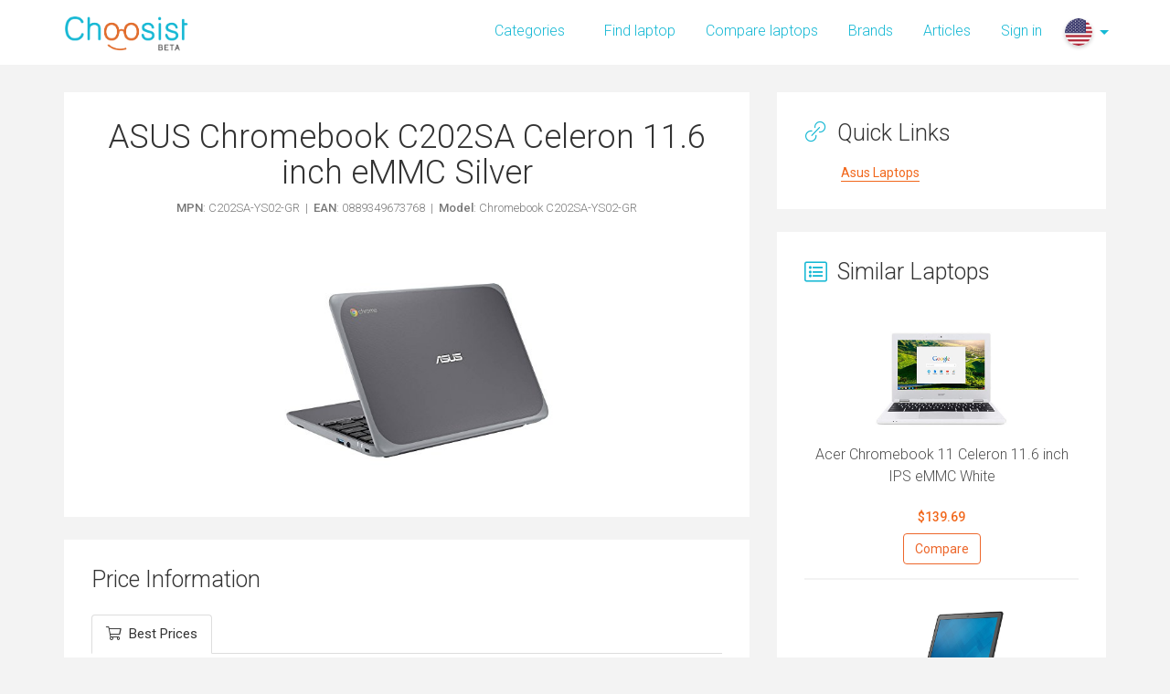

--- FILE ---
content_type: text/html; charset=UTF-8
request_url: https://www.choosist.com/us/laptops/brands/asus/asus-chromebook-c202sa-celeron-11-6-inch-emmc-silver-c202sa-ys02-gr-21023
body_size: 15385
content:
<!DOCTYPE html>
<html lang="en">
<head>
    <meta charset="utf-8">
    <meta http-equiv="X-UA-Compatible" content="IE=edge">
    <meta name="viewport" content="width=device-width, initial-scale=1">
    <meta name="author" content="">
    <link rel="icon" href="/img/favicon.png">

    <title>ASUS Chromebook C202SA Celeron 11.6 inch eMMC Silver - C202SA-YS02-GR | Choosist U.S.</title>

    <meta name="description" content="This ASUS Chromebook C202SA Celeron 11.6 inch eMMC Silver laptop is great for regular stuff and everyday tasks, working for a few hours on a single charge, carrying it around occasionally and more. Visit our site to find the best price for the ASUS Chromebook C202SA Celeron 11.6 inch eMMC Silver (C202SA-YS02-GR). (Choosist U.S.)">

    <meta property="og:type" content="product"/>
    <meta property="product:availability" content="instock"/>
    <meta property="product:brand" content="Asus"/>
    <meta property="product:category" content="Laptops"/>
    <meta property="product:condition" content="new"/>
    <meta property="product:ean" content="0889349673768"/>
    <meta property="product:price:amount" content="155.49">
    <meta property="product:price:currency" content="USD">
    <meta property="og:title" content="ASUS Chromebook C202SA Celeron 11.6 inch eMMC Silver | Find out what it is suitable for"/>
    <meta property="og:description" content="This ASUS Chromebook C202SA Celeron 11.6 inch eMMC Silver laptop is great for regular stuff and everyday tasks, working for a few hours on a single charge, carrying it around occasionally and more. Visit our site to find the best price for the ASUS Chromebook C202SA Celeron 11.6 inch eMMC Silver (C202SA-YS02-GR)."/>
    <meta property="og:updated_time" content="1768884292"/>
	<meta property="og:url" content="https://www.choosist.com/us/laptops/brands/asus/asus-chromebook-c202sa-celeron-11-6-inch-emmc-silver-c202sa-ys02-gr-21023"/>    <meta property="og:image" content="https://images-na.ssl-images-amazon.com/images/I/31HsoC6LCzL.jpg"/>
    <meta property="og:site_name" content="Choosist"/>

    <meta name="twitter:card" content="summary_large_image">
    <meta name="twitter:site" content="@choosist">
    <meta name="twitter:creator" content="@choosist">
    <meta name="twitter:title" content="ASUS Chromebook C202SA Celeron 11.6 inch eMMC Silver | Find out what it is suitable for">
    <meta name="twitter:description" content="This ASUS Chromebook C202SA Celeron 11.6 inch eMMC Silver laptop is great for regular stuff and everyday tasks, working for a few hours on a single charge, carrying it around occasionally and more. Visit our site to find the best price for the ASUS Chromebook C202SA Celeron 11.6 inch eMMC Silver (C202SA-YS02-GR).">
    <meta name="twitter:image" content="https://images-na.ssl-images-amazon.com/images/I/31HsoC6LCzL.jpg">
    <meta name="twitter:label1" content="Price">
    <meta name="twitter:data1" content="&#036;155.49">
    <meta name="twitter:label2" content="Stock">
    <meta name="twitter:data2" content="In Stock">
    <meta name="twitter:label3" content="Condition">
    <meta name="twitter:data3" content="New">
    <meta name="twitter:label4" content="Category">
    <meta name="twitter:data4" content="Laptops">

	<link rel="canonical" href="https://www.choosist.com/us/laptops/brands/asus/asus-chromebook-c202sa-celeron-11-6-inch-emmc-silver-c202sa-ys02-gr-21023"/>
    <link rel="alternate" href="https://www.choosist.com/us/laptops/brands/asus/asus-chromebook-c202sa-celeron-11-6-inch-emmc-silver-c202sa-ys02-gr-21023" hreflang="en-us"/>	
    <link href='https://fonts.googleapis.com/css?family=Roboto:400,100,100italic,300,300italic,400italic,500,500italic,700,700italic,900,900italic'
          rel='stylesheet' type='text/css'>
    <link rel="stylesheet" href="/fonts/font-awesome/5.8.1/css/all.min.css">
    <link href="/css/bootstrap.css" rel="stylesheet">
    <link href="/css/hover.css" rel="stylesheet">
    <link href="/css/carousel.css" rel="stylesheet">
    <link href="/css/style.css?v=14cz" rel="stylesheet">
    <link href="/css/icon.css" rel="stylesheet">

    <script src="https://ajax.googleapis.com/ajax/libs/jquery/1.11.3/jquery.min.js" type="88df2623d499985322478eba-text/javascript"></script>
    <script src="/js/bootstrap.js" type="88df2623d499985322478eba-text/javascript"></script>
    <script src="/js/carousel.js" type="88df2623d499985322478eba-text/javascript"></script>

    <script src="/js/readmore.min.js" type="88df2623d499985322478eba-text/javascript"></script>

    <script src="/js/moment.min.js" type="88df2623d499985322478eba-text/javascript"></script>
    <script src="/js/chart.min.js" type="88df2623d499985322478eba-text/javascript"></script>

    <script type="88df2623d499985322478eba-text/javascript">
        $(function () {
            $('.hero-carousel').owlCarousel({
                loop: true,
                animateOut: 'fadeOut',
                margin: 10,
                autoHeight: false,
                autoplay: true,
                autoplayTimeout: 4000,
                nav: false,
                navText: ["<i class='fa fa-chevron-left'></i>", "<i class='fa fa-chevron-right'></i>"],
                responsive: {
                    0: {
                        items: 1
                    },
                    600: {
                        items: 1
                    },
                    1000: {
                        items: 1
                    }
                }
            });
        });
    </script>

    <link rel="stylesheet" href="/fonts/font-awesome/5.8.1/css/all.min.css">

	




<!-- Hotjar Tracking Code for www.choosist.com -->
<script type="88df2623d499985322478eba-text/javascript">
    (function (h, o, t, j, a, r) {
        h.hj = h.hj || function () {
            (h.hj.q = h.hj.q || []).push(arguments)
        };
        h._hjSettings = {hjid: 415709, hjsv: 5};
        a = o.getElementsByTagName('head')[0];
        r = o.createElement('script');
        r.async = 1;
        r.src = t + h._hjSettings.hjid + j + h._hjSettings.hjsv;
        a.appendChild(r);
    })(window, document, '//static.hotjar.com/c/hotjar-', '.js?sv=');
</script>

<script type="88df2623d499985322478eba-text/javascript">
    (function (i, s, o, g, r, a, m) {
        i['GoogleAnalyticsObject'] = r;
        i[r] = i[r] || function () {
            (i[r].q = i[r].q || []).push(arguments)
        }, i[r].l = 1 * new Date();
        a = s.createElement(o),
            m = s.getElementsByTagName(o)[0];
        a.async = 1;
        a.src = g;
        m.parentNode.insertBefore(a, m)
    })(window, document, 'script', 'https://www.google-analytics.com/analytics.js', 'ga');

    ga('create', 'UA-91825169-1', 'auto');
        ga('send', 'pageview');

</script>

<script async src="//pagead2.googlesyndication.com/pagead/js/adsbygoogle.js" type="88df2623d499985322478eba-text/javascript"></script>
<script type="88df2623d499985322478eba-text/javascript">
    (adsbygoogle = window.adsbygoogle || []).push({
        google_ad_client: "ca-pub-3227212143707178",
        enable_page_level_ads: true
    });
</script>


<!-- Google Tag Manager -->
<script type="88df2623d499985322478eba-text/javascript">(function(w,d,s,l,i){w[l]=w[l]||[];w[l].push({'gtm.start':
            new Date().getTime(),event:'gtm.js'});var f=d.getElementsByTagName(s)[0],
        j=d.createElement(s),dl=l!='dataLayer'?'&l='+l:'';j.async=true;j.src=
        'https://www.googletagmanager.com/gtm.js?id='+i+dl;f.parentNode.insertBefore(j,f);
    })(window,document,'script','dataLayer','GTM-TG99ZNQ');</script>
<!-- End Google Tag Manager -->

<!-- Facebook Pixel Code -->
<script type="88df2623d499985322478eba-text/javascript">
    !function(f,b,e,v,n,t,s)
    {if(f.fbq)return;n=f.fbq=function(){n.callMethod?
        n.callMethod.apply(n,arguments):n.queue.push(arguments)};
        if(!f._fbq)f._fbq=n;n.push=n;n.loaded=!0;n.version='2.0';
        n.queue=[];t=b.createElement(e);t.async=!0;
        t.src=v;s=b.getElementsByTagName(e)[0];
        s.parentNode.insertBefore(t,s)}(window, document,'script',
        'https://connect.facebook.net/en_US/fbevents.js');
    fbq('init', '2410055415986920');
    fbq('track', 'PageView');
</script>
<noscript><img height="1" width="1" style="display:none"
               src="https://www.facebook.com/tr?id=2410055415986920&ev=PageView&noscript=1"
    /></noscript>
<!-- End Facebook Pixel Code -->
    <!-- HTML5 shim and Respond.js for IE8 support of HTML5 elements and media queries -->
    <!--[if lt IE 9]>
    <script src="https://oss.maxcdn.com/html5shiv/3.7.2/html5shiv.min.js"></script>
    <script src="https://oss.maxcdn.com/respond/1.4.2/respond.min.js"></script>
    <![endif]-->

    <style>

        b, strong
        {
            font-weight: 500;
        }

        .share-box h4
        {
            font-size: 16px;
        }

        h3.sidebar-title
        {
            font-size: 25px;
            font-weight: 300;
            margin-bottom: 25px;
            margin-top: 0px;
        }

        sup
        {
            font-size: 8px;
        }

        .cheapest-r {
            margin-top: 1px;
            font-size: 9px !important;
            color: #6c6c6c;
            opacity: 0.7;
            margin-bottom: 0px;
        }

        .wizard-conv
        {
            background: none !important;
            padding: 0 !important;
        }

        .wizard-conv p.l-text
        {
            font-size: 260%;
            margin: 0px 0px 15px 0px !important;
            font-weight: 100 !important;
            line-height: 130% !important;
        }

        .wizard-conv p.l-text strong
        {
            font-weight: 400;
        }

        .justification-container
        {
            margin-top: 30px;
        }

        .title-sub
        {
            margin-bottom: 40px;
            display: block;
            color: #787878;
            font-weight: 300;
            font-size: 13px
        }

        .title-sub strong
        {
            font-weight: 500;
        }

        .justification-wrap ul li
        {
            color: #333 !important;
        }

        .prod-cta {
            background: rgba(22, 185, 213, 0.2) !important;
            color: #333 !important;
            margin: 0px;
            padding: 30px 30px;
        }

        /*.prod-cta:before*/
        /*{*/
            /*font-family: "Font Awesome 5 Pro";*/
            /*font-weight: 300;*/
            /*-moz-osx-font-smoothing: grayscale;*/
            /*-webkit-font-smoothing: antialiased;*/
            /*display: inline-block;*/
            /*font-style: normal;*/
            /*font-variant: normal;*/
            /*text-rendering: auto;*/
            /*line-height: 1;*/

            /*color: rgba(22, 185, 213, 0.1) !important;*/

            /*!*content: "\f587";*!*/
            /*!*content: "\f164";*!*/
            /*content: "\f0a4";*/

            /*!*transform: rotate(300deg);*!*/
            /*font-size: 60px;*/
            /*position: absolute;*/

            /*top: 68px;*/
            /*left: 95px;*/
        /*}*/

        .prod-cta p
        {
            padding-top: 10px;
        }

        .prod-cta .btn-orange
        {
            margin-left: 0px;
            font-size: 18px;
        }

        .main-laptop img {
            max-width: 50% !important;
        }

        .offset-top-20
        {
            margin-top: 20px !important;
        }

        .offset-bottom-50
        {
            margin-bottom: 50px !important;
        }

        .offset-bottom-90
        {
            margin-bottom: 90px !important;
        }

        .navbar {
            background: transparent !important;
        }

        .justification-wrap p span {
            background: #16b9d5;
            padding: 5px;
            color: #fff !important;
        }

        .buy-now {
            padding-top: 0px;
        }

        .topgap {
            height: 0px !important;
        }

        .how-it-works h3 {
            font-weight: 300;
            margin-bottom: 0 !important;
        }

        .grey-bg {
            background: #fff !important;
            border-bottom: 1px solid #f5f5f5;
        }

        .hiw-content p {
            font-size: 16px;
            line-height: 1.6em;
        }

        .icon-glasses2:before {
            content: "\eb7e";
        }

        .hiw-content-new span {
            font-size: 100px;
            color: #e26e2c !important;
        }

        .hiw-content-new h3 {
            margin: 0px;
            font-weight: 400 !important;
            margin-top: -15px;
            font-size: 25px;
        }

        .hiw-content-new {
            margin-top: 25px;
        }

        .hiw-item {
            border-top: 1px solid #f5f5f5;
            padding-top: 25px;
        }

        .icon-brain:before {
            content: "\eaf8";
        }

        .icon-scissors:before {
            content: "\e9cd";
        }

        .share-box .sim-laptop:last-child {
            border-bottom: 0px !important;

        }

        .icon-bag:before {
            content: "\ea51";
        }

        .glass-div {
            position: relative;
            top: -30px;
        }

        .nav-links a {
            color: #fff !important;
            font-weight: 300;
            font-size: 16px;
            display: inline-block;
            padding-top: 12px;
        }

        .nav-links a:first-child {
            margin-right: 15px;
        }

        @media screen and (max-width: 991px) {
            .how-it-works h3 {
                margin-bottom: 25px;
            }

            .navbar .mob-flags {
            }

            .glass-div {
                position: relative;
                top: 0px;
            }

            .hiw-content-new {
                text-align: center;
            }

            .hiw-content-new .pull-right {
                float: none !important;
            }

            .hiw-content-new h3 {
                margin-bottom: 25px;
            }

            table.rating-highlights tr
            {
                width: 33% !important;
                display: inline-block !important;
            }

            .white-box-side:first-of-type
            {
                margin-top: 25px;
            }
        }

        .wp-content {
            margin-top: 50px;
        }

        .wp-content a {
            color: #f1671c !important;
        }

        .wp-content h1, .wp-content h2, .wp-content h3, .wp-content h4 {
            font-weight: 300 !important;
            color: #333 !important;
            margin-bottom: 25px;
            color: #15b9d5 !important;
        }

        .wp-content p, .wp-content li {
            font-weight: 300 !important;
            font-size: 15px;
            line-height: 1.6em;
            margin-bottom: 5px;

        }

        ol li strong {
            display: block;
            margin-top: 20px;
            margin-bottom: 20px;
            font-weight: 400 !important;
        }

        .prod-h2 {
            margin-top: 0px !important;
        }

        .no-padding-top {
            padding-top: 0px !important;
        }

        .no-padding-left {
            padding-left: 0px !important;
        }

        .no-margin
        {
            margin: 0px !important;
        }

    </style>

</head>

<body itemscope itemtype="http://schema.org/ItemPage" class="subpage results">

<div class="height-wrap">

	

    <script type="88df2623d499985322478eba-text/javascript">

        function regionSelector() {}

    </script>



<script type="88df2623d499985322478eba-text/javascript">

    regionSelector();

</script>


<!-- Google Tag Manager (noscript)
<noscript><iframe src="https://www.googletagmanager.com/ns.html?id=GTM-TG99ZNQ"
                  height="0" width="0" style="display:none;visibility:hidden"></iframe></noscript>
End Google Tag Manager (noscript) -->


<link href="/css/hamburger.css?v=3" rel="stylesheet">
<nav class="navbar navbar-fixed-top cookie-nav">
    <div class="container">
        <div class="row">
            <div class="col-md-2">
                <div class="navbar-header">
                    <a class="navbar-brand" href="/">
                        <img src="/img/choosist-logo.png" alt="Choosist">
                    </a>
                </div>
            </div>

            <button class="hamburger hamburger--spring" type="button" onclick="if (!window.__cfRLUnblockHandlers) return false; " data-cf-modified-88df2623d499985322478eba-="">
				<span class="hamburger-box">
					<span class="hamburger-inner"></span>
				</span>
            </button>

			
                <div class="top-flags mob-flags">
                    <div class="flags text-right">
                        <div class="flag-wrap">
	                        <div class="region-flag-item region-hid-flag" style="top:45px;"><a title="Canada" href="/ca/laptops/brands/asus/asus-chromebook-c202sa-celeron-11-6-inch-emmc-silver-c202sa-ys02-gr-21023" class="" style="background:url('/img/ca.png");></a></div><div class="region-flag-item region-hid-flag" style="top:85px;"><a title="Germany" href="/de/laptops/brands/asus/asus-chromebook-c202sa-celeron-11-6-inch-emmc-silver-c202sa-ys02-gr-21023" class="" style="background:url('/img/de.png");></a></div><div class="region-flag-item region-hid-flag" style="top:125px;"><a title="United Kingdom" href="/uk/laptops/brands/asus/asus-chromebook-c202sa-celeron-11-6-inch-emmc-silver-c202sa-ys02-gr-21023" class="" style="background:url('/img/uk.png");></a></div><div class="region-flag-item"><a title="United States" href="#" class="" style="background:url('/img/us.png')"></a></div>                        </div>
                    </div>
                </div>

			
            <div class="mobile-nav-wrap">
                <ul class="mobile-navlinks">

	                                    <li><a href="/us/laptops/start">Find laptop</a></li>
                    <li><a href="/us/laptops/compare/choose">Compare laptops</a></li>
                    <li><a href="/us/laptops/brands">Brands</a></li>
                    <li><a href="/us/laptops/articles">Articles</a></li>
                    
					                        <li><a href="/login">Sign in</a></li>
					                </ul>
            </div>

            <div class="col-md-10" style="display: block;">

				
                    <div class="top-flags">
                        <div class="flags text-right">
                            <div class="flag-wrap">
	                            <div class="region-flag-item region-hid-flag" style="top:45px;"><a title="Canada" href="/ca/laptops/brands/asus/asus-chromebook-c202sa-celeron-11-6-inch-emmc-silver-c202sa-ys02-gr-21023" class="" style="background:url('/img/ca.png");></a></div><div class="region-flag-item region-hid-flag" style="top:85px;"><a title="Germany" href="/de/laptops/brands/asus/asus-chromebook-c202sa-celeron-11-6-inch-emmc-silver-c202sa-ys02-gr-21023" class="" style="background:url('/img/de.png");></a></div><div class="region-flag-item region-hid-flag" style="top:125px;"><a title="United Kingdom" href="/uk/laptops/brands/asus/asus-chromebook-c202sa-celeron-11-6-inch-emmc-silver-c202sa-ys02-gr-21023" class="" style="background:url('/img/uk.png");></a></div><div class="region-flag-item"><a title="United States" href="#" class="" style="background:url('/img/us.png')"></a></div>                            </div>
                        </div>
                    </div>

				
                <style>

                    .dd-navi {
                        position: relative;
                    }

                    .dd-items {
                        position: absolute;
                        z-index: 100;
                        width: auto;
                        min-width: 200px;
                        background: #fff;
                        border: 0px solid #000;
                        margin-top: -5px;
                        display: block;
                        left: -999em;
                        padding: 20px 20px 20px;
                        -o-transition: opacity .5s;
                        -ms-transition: opacity .5s;
                        -moz-transition: opacity .5s;
                        -webkit-transition: opacity .5s;
                        transition: opacity .5s;
                        opacity: 0;
                        box-shadow: 0 10px 20px 0 rgba(57,58,61,.15);
                        /*border: solid 1px rgba(57,58,61,.05);*/
                    }

                    .dd-navi:hover .dd-items {
                        left: 0px;
                        opacity: 1;
                    }

                    .dd-items a {
                        padding: 5px 0px !important;
                        text-transform: none !important;
                        font-size: 14px;
                        line-height: 1.4em;
                        color: #16b8d4 !important;
                        font-weight: 300;
                        font-size: 16px;
                        display: block !important;
                    }

                </style>

                <ul class="main-nav hidden-sm hidden-xs" style="">

	                                    <li class="dd-navi" style="display: inline-block; position: relative;margin-right: 10px !important;">
				            <a href="#" onclick="if (!window.__cfRLUnblockHandlers) return false; javascript:void(0)" style="margin-right: 0px; padding-bottom: 20px;" data-cf-modified-88df2623d499985322478eba-="">Categories</a>
				            <div class="dd-items dd-small">
				                <div class="dd-wrap"><a href="/us/laptops">Laptops</a><a href="/us/headphones">Headphones</a><a href="/us/cameras">Cameras</a></div>
				            </div>
				        </li>                    <li><a href="/us/laptops/start">Find laptop</a></li>
                    <li><a href="/us/laptops/compare/choose">Compare laptops</a></li>
                    <li><a href="/us/laptops/brands">Brands</a></li>
                    <li><a href="/us/laptops/articles">Articles</a></li>
                    
					                        <li><a href="/login">Sign in</a></li>
					                </ul>

            </div>

        </div>
    </div>
</nav>

<style>


    .flags {
        /*text-align: right;*/
        position: relative;
        /*width: 35px;*/
        /*height: 55px;*/
        margin-top: 5px;
        right: 0;
        /*width: 100%;*/
        /*z-index: 2000;*/
    }

    .mob-flags {
        display: none !important;
    }

    .region-flag-item {
        display: inline-block;
        position: absolute;
        right: 15px;
        top: 10px;
        transition: all 0.2s ease-in-out;
    }

    .region-flag-item a {
        display: inline-block;
        width: 30px;
        height: 30px;
        background-size: cover !important;
        background-position: center center !important;
        border-radius: 50%;
        box-shadow: 0px 2px 4px rgba(0, 0, 0, 0.2);
        position: relative;
    }

    .region-flag-item.region-hid-flag
    {
        padding: 5px 0px;
    }

    .region-flag-item:before {
        content: '';
        position: absolute;
        right: -18px;
        top: 13px;
        border-style: solid;
        border-width: 5px 5px 0 5px;
        border-color: #16b9d5 transparent transparent transparent;
    }

    .region-hid-flag {
        opacity: 0;
        visibility: hidden;
        top: 50px;
    }

    .region-hid-flag:before {
        display: none !important;
    }

    .flags:hover .region-hid-flag {
        opacity: 1;
        visibility: visible;
        top: 50px;
        z-index: 4000;
    }

    .main-nav li a {
        padding-right: 30px;
        font-family: 'Roboto';
    }


</style>

<style>

    .top-flags {
        float: right;
    }

    .hamburger {
        display: none;
    }

    ul.main-nav {
        margin-bottom: 0px !important;
        margin-right: 70px !important;
    }

    .mobile-nav-wrap {
        display: none;
    }

    @media screen and (max-width: 991px) {
        .navbar .top-flags {
            display: none !important;
        }

        .navbar-brand > img {
            max-width: 150px !important;
        }

        .navbar .mob-flags {
            display: block !important;
            right: 50px;
        }

        .navbar
        {
            margin-bottom: 5px;
        }

        .region-flag-item {
            margin-right: 10px;
        }

        .region-flag-item a {
            width: 22px !important;
            height: 22px !important;
        }

        .region-flag-item.region-hid-flag a
        {
            width: 30px !important;
            height: 30px !important;
        }

        .region-flag-item:before {
            right: -15px !important;
            top: 10px !important;
            border-width: 4px 4px 0 4px !important;
        }

        .flags:hover .region-hid-flag, .flags .region-hid-flag {
            right: 10px !important;
        }

        .top-flags {
            top: 5px !important;
        }

        .navbar .row {
            position: relative;
        }

        .flags .hid-flag {
            top: 10px;
        }

        .flags:hover .hid-flag {
            top: 10px;
            right: 60px;
        }

        .top-flags {
            position: absolute;
            right: 0px;
            height: 30px;
            top: 0px;
        }

        .top-flags {
            position: absolute;
        }

        .mobile-nav-wrap {
            display: block;
        }

        .mobile-nav-wrap {
            width: 100%;
            height: 100vh;
            background-color: rgba(22, 184, 212, 1);
            position: fixed;
            text-align: center !important;
            z-index: 999;
            opacity: 0;
            visibility: hidden;
            left: 0px;
            transition: all 0.25s ease-in-out 0.2s;
            -webkit-transition: all 0.25s ease-in-out 0.2s;
            -moz-transition: all 0.25s ease-in-out 0.2s;
            -o-transition: all 0.25s ease-in-out 0.2s;
            top: 64px;
        }

        .mobile-nav-wrap.show-menu {
            opacity: 1;
            visibility: visible;
            left: 0px;
        }

        .mobile-navlinks {
            position: absolute;
            left: 0px;
            top: 10%;
            list-style: none;
            margin-top: 0px;
            padding-left: 0px;
            width: 100% !important;
        }

        .mobile-navlinks a {
            padding: 10px 0px;
            display: block;
            color: #fff !important;
            font-size: 24px;
            margin-left: -20px !important;
        }

        button {
            outline: none !important;
        }

        .hamburger {
            display: block;
            position: absolute;
            right: 20px;
            top: 18px;
        }


        .navbar, .subpage .navbar {
            min-height: 2px;
        }
    }

    @media (max-width: 768px) {
        .question-box {
            margin-bottom: 60px !important;
        }
    }

</style>
    <div class="topgap"></div>

    <section class="result-wrap product-page" style="padding-bottom: 0px;">
        <div class="container">
            <div class="row">

                <div class="col-md-8" itemscope itemtype="http://schema.org/Product">

                    <div class="recommendation">
                        <div class="row">
                            <div class="col-md-12">
                                <div class="main-laptop text-center">
                                    <h1 itemprop="name" class="prod-h2">ASUS Chromebook C202SA Celeron 11.6 inch eMMC Silver</h1>
                                    <span class="title-sub"><strong>MPN</strong>: C202SA-YS02-GR &nbsp;|&nbsp; <strong>EAN</strong>: 0889349673768 &nbsp;|&nbsp;  <strong>Model</strong>: Chromebook C202SA-YS02-GR</span>

                                                                            <a href="https://www.amazon.com/ASUS-C202SA-YS02-GR-N3060-1-6G-4GB/dp/B06XWTHHZ5?SubscriptionId=AKIAJW2GHNWIJGJJNIHQ&tag=choos072-20&linkCode=xm2&camp=2025&creative=165953&creativeASIN=B06XWTHHZ5" rel="nofollow" target="_blank" data-r="Amazon" data-v="253.04" data-t="ASUS Chromebook C202SA Celeron 11.6 inch eMMC Silver"><img
                                                src="https://images-na.ssl-images-amazon.com/images/I/31HsoC6LCzL.jpg" itemprop="image"></a>
	                                
                                </div>
                            </div>
                        </div>

                        <style>

                            .recommendation {
                                padding: 30px;
                            }

                            .rec-list li a {
                                color: rgba(241, 103, 27, 1) !important;
                                font-weight: 300 !important;
                                display: block;
                                padding: 5px 0px;
                            }

                            .rec-list {
                                margin: 0px !important;
                                padding: 0px !important;
                            }

                            .rec-list li {
                                list-style-type: none !important;
                                margin-left: 0px;
                            }

                            .rec-row {
                                margin-bottom: 80px;
                                margin-top: 30px;
                            }

                            .rec-row h3 {
                                font-weight: 300;
                                margin-bottom: 20px;
                            }

                            .rec-row h2 {
                                font-weight: 300;
                                margin-bottom: 20px;
                                font-size: 24px;
                            }

                            .rec-list li i {
                                margin-right: 5px;
                            }

                            .rec-list li a {
                                padding-left: 25px;
                                font-size: 16px;
                            }

                            .rec-wrap {
                                background: #f3f3f3 !important;
                                padding: 15px 30px 30px 30px;
                                padding-bottom: 0px;
                            }

                            .tech-spec, .price-history {
                                /*padding: 0px 15px;*/
                            }

                            .price-history {
                                margin-top: 30px;
                                height: 747px;
                            }

                            .no-price-history p, .buy-now p
                            {
                                font-weight: 300;
                            }

                            .tech-spec h2, .price-history h2, .recommendation h2 {
                                font-size: 25px;
                                font-weight: 300;
                                margin-bottom: 25px;
                                margin-top: 0px;
                            }

                            .rating-highlights
                            {

                            }

                            table.rating-highlights th
                            {
                                background: #15b9d5;
                                color: #fff;
                                font-weight: 500;
                                padding: 10px 10px;
                                display: none;
                            }

                            table th, table caption
                            {
                                display: none;
                            }

                            table.rating-highlights tr
                            {
                                display: inline-block;
                                width: 33%;
                                margin-bottom: 24px;
                            }

                            table.rating-highlights td
                            {
                                padding: 3px 10px;
                                /*border-bottom: solid 1px rgba(51, 51, 51, 0.1);*/
                                /*display: table-cell !important;*/
                                vertical-align: middle !important;
                                width: 100% !important;
                                display: inline-block !important;
                                text-align: center;
                                color: #6c6c6c !important;
                                font-weight: 300 !important;
                            }

                            table.rating-highlights td a
                            {
                                color: #6c6c6c;
                            }

                            table.rating-highlights td.rating
                            {
                            }


                            table.rating-highlights td.band1 div, table.rating-highlights td.band2 div, table.rating-highlights td.band3 div
                            {
                                text-align: center;
                                color: #fff;
                                border-radius: 26px;
                                padding: 8px 10px;
                                display: inline-block;
                                font-size: 13px;
                                width: 130px;
                                margin: 0 auto;
                            }

                            table.rating-highlights td.band1 div
                            {
                                background-color: #cd7f32;
                            }

                            table.rating-highlights td.band2 div
                            {
                                background-color: #C0C0C0;
                                color: #333;
                            }

                            table.rating-highlights td.band3 div
                            {
                                background-color: #D4AF37;
                            }

                            .price-history h3
                            {
                                font-weight: 400;
                                margin-top: 30px;
                                font-size: 20px;
                            }

                            .price-history table tr th, .price-history table tr td
                            {
                                padding: 8px 15px;
                                border-bottom: solid 2px #fff !important;
                                display: table-cell !important;
                            }

                            .price-history table tr th
                            {
                                background: rgba(51, 51, 51, 0.1)!important;
                                font-weight: 400;
                            }

                            .price-history table tr td
                            {
                                font-weight: 300;
                                background: #f3f3f3 !important;
                            }

                            .price-history .lowest td
                            {
                                color: #1dbaa5;
                            }

                            .price-history .highest td
                            {
                                color: #f1671b;
                            }

                            .price-history .current td
                            {
                                font-weight: 400;
                            }

                            .price-history .pInfo
                            {
                                margin-top: 14px;
                                font-weight: 300;
                                font-size: 14px;
                            }

                            .price-history .pInfo-top
                            {
                                margin-bottom: 30px;
                                font-weight: 300;
                                font-size: 14px;
                            }

                        </style>
                    </div>



                    <div class="recommendation">
                        <div class="row">
                            <div class="col-md-12">
                                <h2>Price Information</h2>
                            </div>
                        </div>
                        <div class="row">
                            <div class="col-md-12">

                                <ul class="nav nav-tabs">
                                    <li class="active"><a data-toggle="tab" href="#retailers-tab"><i class="fal fa-shopping-cart"></i>Best Prices</a></li>
<!--                                    <li><a data-toggle="tab" href="#price-history-tab"><i class="fal fa-chart-bar"></i>Price History</a></li>-->
                                </ul>

                                <div class="tab-content">

                                    <div id="retailers-tab" class="tab-pane fade in active buy-now offset-top-20" itemprop="offers" itemscope itemtype="http://schema.org/AggregateOffer">

                                        <div class="affiliate-item" itemprop="offers" itemscope itemtype="http://schema.org/Offer">
            <div class="row is-flex">
              
              <div class="col-md-3 col-sm-3 col-xs-4 text-left v-middle">
                <a href="https://www.amazon.com/ASUS-C202SA-YS02-GR-N3060-1-6G-4GB/dp/B06XWTHHZ5?SubscriptionId=AKIAJW2GHNWIJGJJNIHQ&tag=choos072-20&linkCode=xm2&camp=2025&creative=165953&creativeASIN=B06XWTHHZ5" target="_blank" rel="nofollow" data-r="Amazon" data-v="253.04" data-t="ASUS Chromebook C202SA Celeron 11.6 inch eMMC Silver"><img src="https://www.choosist.com/img/retailers/amazon-v3.png"></a>
              </div>
              
              <div class="col-md-3 col-sm-3 col-xs-4 text-right v-middle">
                <p class="">
                    <span>&#036;</span><span itemprop="price">253.04</span></p>
                    <meta itemprop="priceCurrency" content="USD">
                    
                <p class="text-center cheapest-r" data-toggle="tooltip" title="Product prices and availability are accurate as of the date/time indicated and are subject to change. Any price and availability information displayed on Amazon at the time of purchase will apply to the purchase of this product.">
                    as at 25 Sep 19 | 12:08 AM CET
                </p>
              </div>
              
              <div class="col-md-2 col-sm-2 col-xs-4 text-right v-middle hidden-xs">
                <p class="text-green">
                    In Stock
                </p>
              </div>
              
              <div class="col-md-4 col-sm-4 col-xs-4 text-right v-middle">
                <a href="https://www.amazon.com/ASUS-C202SA-YS02-GR-N3060-1-6G-4GB/dp/B06XWTHHZ5?SubscriptionId=AKIAJW2GHNWIJGJJNIHQ&tag=choos072-20&linkCode=xm2&camp=2025&creative=165953&creativeASIN=B06XWTHHZ5" class="btn btn-primary btn-orange main-rec-buy" target="_blank" rel="nofollow" data-r="Amazon" data-v="253.04" data-t="ASUS Chromebook C202SA Celeron 11.6 inch eMMC Silver">View<span class="hidden-xs"> at Amazon</span></a>
              </div>
              
            </div>
            <link itemprop="availability" href="https://schema.org/InStock" />
          </div><div class="affiliate-item" itemprop="offers" itemscope itemtype="http://schema.org/Offer">
            <div class="row is-flex">
              
              <div class="col-md-3 col-sm-3 col-xs-4 text-left v-middle">
                <a href="http://www.jdoqocy.com/click-8504341-12165498-1557928834260?url=https%3A%2F%2Fwww.newegg.com%2FProduct%2FProduct.aspx%3FItem%3D9SIA22F8R33098%26nm_mc%3DAFC-C8Junction-MKPL%26cm_mmc%3DAFC-C8Junction-MKPL-_-Notebooks-_-ASUS-_-9SIA22F8R33098&cjsku=9SIA22F8R3" target="_blank" rel="nofollow" data-r="Newegg US" data-v="155.49" data-t="ASUS Chromebook C202SA Celeron 11.6 inch eMMC Silver"><img src="https://www.choosist.com/img/retailers/newegg.png"></a>
              </div>
              
              <div class="col-md-3 col-sm-3 col-xs-4 text-right v-middle">
                <p class="out-of-stock-price">
                    <span>&#036;</span><span itemprop="price">155.49</span></p>
                    <meta itemprop="priceCurrency" content="USD">
                    
                <p class="text-center cheapest-r" data-toggle="tooltip" title="Product prices and availability are accurate as of the date/time indicated and are subject to change. Any price and availability information displayed on Newegg US at the time of purchase will apply to the purchase of this product.">
                    as at 16 May 19 | 4:10 AM CET
                </p>
              </div>
              
              <div class="col-md-2 col-sm-2 col-xs-4 text-right v-middle hidden-xs">
                <p class="out-of-stock">
                    Out of Stock
                </p>
              </div>
              
              <div class="col-md-4 col-sm-4 col-xs-4 text-right v-middle">
                <a href="http://www.jdoqocy.com/click-8504341-12165498-1557928834260?url=https%3A%2F%2Fwww.newegg.com%2FProduct%2FProduct.aspx%3FItem%3D9SIA22F8R33098%26nm_mc%3DAFC-C8Junction-MKPL%26cm_mmc%3DAFC-C8Junction-MKPL-_-Notebooks-_-ASUS-_-9SIA22F8R33098&cjsku=9SIA22F8R3" class="btn btn-primary btn-orange main-rec-buy" target="_blank" rel="nofollow" data-r="Newegg US" data-v="155.49" data-t="ASUS Chromebook C202SA Celeron 11.6 inch eMMC Silver">View<span class="hidden-xs"> at Newegg US</span></a>
              </div>
              
            </div>
            <link itemprop="availability" href="https://schema.org/InStock" />
          </div><meta itemprop="lowPrice" content="155.49"><meta itemprop="highPrice" content="253.04"><meta itemprop="offerCount" content="2"><meta itemprop="priceCurrency" content="USD"><div class="affiliate-item">
            <div class="row is-flex">
              
              <div class="col-md-3 col-sm-3 col-xs-4 text-left v-middle">
                <img src="https://www.choosist.com/img/retailers/acer.png">
              </div>
              
              <div class="col-md-3 col-sm-3 col-xs-4 text-right v-middle">
                <p class="">-</p>
              </div>
              
              <div class="col-md-2 col-sm-2 col-xs-4 text-right v-middle hidden-xs">
                <p class="">-</p>
              </div>
              
              <div class="col-md-4 col-sm-4 col-xs-4 text-right v-middle">
                -
              </div>
              
            </div>
            
          </div><div class="affiliate-item">
            <div class="row is-flex">
              
              <div class="col-md-3 col-sm-3 col-xs-4 text-left v-middle">
                <img src="https://www.choosist.com/img/retailers/best-buy.png">
              </div>
              
              <div class="col-md-3 col-sm-3 col-xs-4 text-right v-middle">
                <p class="">-</p>
              </div>
              
              <div class="col-md-2 col-sm-2 col-xs-4 text-right v-middle hidden-xs">
                <p class="">-</p>
              </div>
              
              <div class="col-md-4 col-sm-4 col-xs-4 text-right v-middle">
                -
              </div>
              
            </div>
            
          </div><div class="affiliate-item">
            <div class="row is-flex">
              
              <div class="col-md-3 col-sm-3 col-xs-4 text-left v-middle">
                <img src="https://www.choosist.com/img/retailers/samsung.png">
              </div>
              
              <div class="col-md-3 col-sm-3 col-xs-4 text-right v-middle">
                <p class="">-</p>
              </div>
              
              <div class="col-md-2 col-sm-2 col-xs-4 text-right v-middle hidden-xs">
                <p class="">-</p>
              </div>
              
              <div class="col-md-4 col-sm-4 col-xs-4 text-right v-middle">
                -
              </div>
              
            </div>
            
          </div>
                                    </div>

	                                
                                </div>
                            </div>
                        </div>
                    </div>



                    <div class="row">
                        <div class="col-md-12 text-center" style="margin-bottom: 30px;">
                            <script async src="//pagead2.googlesyndication.com/pagead/js/adsbygoogle.js" type="88df2623d499985322478eba-text/javascript"></script>
                            <!-- General - Responsive -->
                            <ins class="adsbygoogle"
                                 style="display:block"
                                 data-ad-client="ca-pub-3227212143707178"
                                 data-ad-slot="4744708532"
                                 data-ad-format="auto"></ins>
                            <script type="88df2623d499985322478eba-text/javascript">
                                (adsbygoogle = window.adsbygoogle || []).push({});
                            </script>
                        </div>
                    </div>



                    <div class="recommendation">

                        <div class="row">
                            <div class="col-md-12">
                                <h2>Choosist's Ratings</h2>
                            </div>
                        </div>

                        <div class="row">
                            <div class="col-md-12">

                                <ul class="nav nav-tabs">
                                    <li class="active"><a data-toggle="tab" href="#rating-summary-tab"><i class="fal fa-medal"></i>Summary</a></li>
                                    <li><a data-toggle="tab" href="#rating-details-tab"><i class="fal fa-file-alt"></i>Detailed Review</a></li>
                                </ul>

                                <div class="tab-content">

                                    <div id="rating-summary-tab" class="tab-pane fade in active buy-now">
                                        <div class="rating-highlights-wrap">
                                            <table class="rating-highlights">
                                                <caption>ASUS Chromebook C202SA Celeron 11.6 inch eMMC Silver - C202SA-YS02-GR Performance, Usage and Feature Ratings</caption>
                                                <thead>
                                                    <tr>
                                                        <th>Use</th>
                                                        <th class="text-center">Rating</th>
                                                    </tr>
                                                </thead>
                                                <tbody>
                                                <tr><td>Browsing</td><td class='rating text-center band3'><div>Outstanding</div></td></tr><tr><td>Email</td><td class='rating text-center band3'><div>Outstanding</div></td></tr><tr><td>Social Media</td><td class='rating text-center band3'><div>Outstanding</div></td></tr><tr><td>Use in Public Places</td><td class='rating text-center band2'><div>Very Good</div></td></tr><tr><td>Short Journeys</td><td class='rating text-center band2'><div>Very Good</div></td></tr><tr><td>Long Journeys</td><td class='rating text-center band1'><div>Just Right</div></td></tr><tr><td>Use Around the Office</td><td class='rating text-center band2'><div>Very Good</div></td></tr><tr><td>Use At the Client's</td><td class='rating text-center band1'><div>Just Right</div></td></tr><tr><td>Carrying All the Time</td><td class='rating text-center band3'><div>Outstanding</div></td></tr><tr><td>Carrying Occasionally</td><td class='rating text-center band3'><div>Outstanding</div></td></tr><tr><td><a target="_blank" href="https://www.choosist.com/us/laptops/for/cute-pretty-style/">Cute & Pretty Look</a></td><td class='rating text-center band3'><div>Outstanding</div></td></tr><tr><td>Regular Look</td><td class='rating text-center band3'><div>Outstanding</div></td></tr><tr><td>10 to 12 Inches</td><td class='rating text-center band3'><div>Outstanding</div></td></tr><tr><td></td><td class='rating text-center band3'><div>Outstanding</div></td></tr>                                                </tbody>
                                            </table>
                                        </div>
                                    </div>

                                    <div id="rating-details-tab" class="tab-pane fade in">
                                        <div class="justification-container">
		                                    
                                            <div class="big-specs b-justifications">
                                                <div class='bigJustWrap' itemprop="description">

                                                    <style>

                                                        .affiliate-item
                                                        {
                                                            border-bottom: 2px solid #f3f3f3;
                                                        }

                                                        .affiliate-item:last-of-type
                                                        {
                                                            border: none;
                                                        }

                                                        .affiliate-item img
                                                        {
                                                            max-height: 30px;
                                                        }

                                                        .affiliate-item p
                                                        {
                                                            font-size: 16px;
                                                            color: #333 !important;
                                                            margin: 0px;
                                                            font-weight: 400;
                                                        }

                                                        .affiliate-item p.text-green
                                                        {
                                                            color: #1dbaa5 !important;
                                                        }

                                                        .affiliate-item .btn
                                                        {
                                                            text-align: center;
                                                            margin: 0px !important;
                                                            width: 150px !important;
                                                            display: inline-block;
                                                            padding: 6px 10px !important;
                                                            border-radius: 4px;
                                                            cursor: pointer;
                                                            letter-spacing: 0px;
                                                            font-weight: 300;
                                                            max-width: unset !important;
                                                        }

                                                        .affiliate-item > div > div
                                                        {
                                                            vertical-align: middle;
                                                        }

                                                        .affiliate-item div.text-left
                                                        {
                                                            text-align: left !important;
                                                        }

                                                        .affiliate-item div.text-right
                                                        {
                                                            text-align: right !important;
                                                        }

                                                        .justification-wrap p span {
                                                            background-color: #1291A7;
                                                            font-size: 84%;
                                                            padding: 3px 6px;
                                                            font-style: italic;
                                                            display: inline-block;
                                                        }

                                                        .guide-click:hover {
                                                            cursor: not-allowed !important;
                                                        }

                                                        #remJustWrap {
                                                            display: none;
                                                        }

                                                        .togl-wrap {
                                                            text-align: center;
                                                            margin-bottom: 0px;
                                                        }

                                                        .togl-wrap.s-more {
                                                            position: absolute;
                                                            bottom: 0;
                                                            left: 0;
                                                            padding: 41px 0 0px 0;
                                                            background-image: linear-gradient(to bottom, rgba(255, 255, 255, 0.2), #fff, rgba(255, 255, 255, 0.2));
                                                            margin-bottom: -50px;
                                                        }


                                                        .togl-wrap .btn-orange {
                                                            background: #f1671b !important;
                                                            border: none !important;
                                                            border-radius: 0px !important;
                                                            font-family: 'Roboto';
                                                            font-weight: 300;
                                                            padding: 10px 40px;
                                                        }

                                                        .togl-wrap .togglup {
                                                            background: transparent !important;
                                                            border: 1px solid rgba(241, 103, 27, 1) !important;
                                                            color: rgba(241, 103, 27, 1) !important;
                                                        }

                                                        .togl-wrap .togglup.hide-btn {
                                                            opacity: 0;
                                                        }

                                                        .togl-wrap .toggldown.hide-btn {
                                                            opacity: 0;
                                                        }

                                                        .togl-wrap .toggldown {
                                                            background: #fff !important;
                                                            border: 1px solid rgba(241, 103, 27, 1) !important;
                                                            color: rgba(241, 103, 27, 1) !important;
                                                        }

                                                        .togl-wrap .toggldown:hover, .togl-wrap .togglup:hover {
                                                            background: rgba(241, 103, 27, 1) !important;
                                                            color: #fff !important;
                                                        }

                                                        .table-striped tr td:first-child {
                                                            width: 50% !important;
                                                            background: rgba(51, 51, 51, 0.1)!important;
                                                            color: #333;
                                                        }

                                                        .table-striped tr td:last-child {
                                                            width: 50% !important;
                                                            background: rgba(243, 243, 243, 0.8);
                                                            font-weight: 300;
                                                        }

                                                        .table-striped tr td.attr-group
                                                        {
                                                            background: none !important;
                                                            font-weight: 500;
                                                            font-size: 18px;
                                                            padding-top: 22px;
                                                            padding-left: 2px;
                                                        }

                                                        .sim-laptop {
                                                            margin-bottom: 15px;
                                                        }

                                                        .big-spec a {
                                                            color: #333;
                                                        }

                                                        .big-specs
                                                        {
                                                            padding: 0px;
                                                        }

                                                        .big-specs h4
                                                        {
                                                            font-size: 20px;
                                                            font-weight: 400;
                                                        }

                                                        p.out-of-stock
                                                        {
                                                            color: #787878 !important;
                                                            font-weight: 300;
                                                            font-size: 14px;
                                                        }

                                                        @media screen and (max-width: 991px) {


                                                            .main-laptop img {
                                                                max-width: 100% !important;
                                                            }

                                                            .recommendation {
                                                                padding: 20px;
                                                            }

                                                            .prod-cta p {
                                                                text-align: center;
                                                                padding: 0px;
                                                            }

                                                            .prod-cta {
                                                                /*text-align: center !important;*/
                                                                padding: 30px 30px;
                                                            }

                                                            .prod-cta .cta-wrap {
                                                                border-left: 0px !important;
                                                            }

                                                            .prod-cta .btn-orange {
                                                                margin-left: 0px !important;
                                                                margin-top: 15px !important;
                                                            }

                                                            .subpage .recommendation h2 {
                                                                margin-bottom: 20px;
                                                                line-height: 1.1 !important;
                                                            }

                                                            .affiliate-item img {
                                                                max-width: 100px !important;
                                                            }

                                                            .togl-wrap .toggldown, .togl-wrap .togglup {
                                                                margin-left: 0px !important;
                                                            }



                                                            .affiliate-item img
                                                            {
                                                                margin: 0;
                                                            }

                                                            .price-history
                                                            {
                                                                height: auto;
                                                            }

                                                            .table-striped tr td
                                                            {
                                                                display: table-cell !important;
                                                            }

                                                            .table-striped tr
                                                            {
                                                                display: table-row !important;
                                                            }

                                                            .table-striped tbody
                                                            {
                                                                display: table-row-group !important;
                                                            }

                                                            table.table-striped
                                                            {
                                                                display: table !important;
                                                            }

                                                        }

                                                        @media screen and (max-width: 767px) {
                                                            .affiliate-item .btn {
                                                                width: auto !important;
                                                            }

                                                            .affiliate-item p {
                                                                font-size: 14px;
                                                            }

                                                            .affiliate-item > div > div
                                                            {
                                                                padding: 0px;
                                                            }

                                                            table.rating-highlights tr {
                                                                width: 50% !important;
                                                            }

                                                            p.out-of-stock-price
                                                            {
                                                                text-decoration: line-through;
                                                                color: #787878 !important;
                                                            }

                                                            .table-striped tr td:last-child {
                                                                width: 100% !important;
                                                                border-bottom: #fff solid 20px !important;
                                                            }

                                                            .table-striped tr td:first-child {
                                                                width: 100% !important;
                                                            }

                                                            table.table-striped {
                                                                display: table !important;
                                                            }

                                                            table.table-striped tbody, table tr {
                                                                display: table !important;
                                                            }

                                                            .table-striped tr td:last-child {
                                                                width: 100% !important;
                                                            }

                                                            table.table-striped, table.table-striped tbody, table tr {
                                                                table-layout: fixed !important;
                                                                display: table !important;
                                                            }

                                                            .table-striped tr td
                                                            {
                                                                display: block !important;
                                                            }

                                                            .table-striped tr
                                                            {
                                                                display: block !important;
                                                            }

                                                            .table-striped tbody
                                                            {
                                                                display: block !important;
                                                            }

                                                            .table-striped caption
                                                            {
                                                                padding-bottom: 10px;
                                                            }

                                                            .table-striped tr td.attr-group
                                                            {
                                                                border-bottom-width: 4px !important;
                                                                padding-top: 10px;
                                                            }

                                                            .how-it-works h3
                                                            {
                                                                margin-bottom: 50px !important;
                                                            }

                                                            .hiw-content div:last-of-type h3
                                                            {
                                                                margin-bottom: 0px !important;
                                                            }
                                                        }

                                                        @media screen and (max-width: 320px) {
                                                            table.rating-highlights tr {
                                                                width: 100% !important;
                                                            }

                                                            .nav-tabs > li, .nav-tabs > li > a
                                                            {
                                                                font-size: 12px;
                                                            }

                                                            .affiliate-item .btn
                                                            {
                                                                font-size: 12px !important;
                                                            }

                                                            .affiliate-item p
                                                            {
                                                                font-size: 12px !important;
                                                            }

                                                            .wizard-conv p.l-text
                                                            {
                                                                font-size: 210%;
                                                            }
                                                        }

                                                        .sidebar .sim-laptop {
                                                            margin-bottom: 15px;
                                                        }

                                                        .sidebar .sim-laptop:last-child {
                                                            border-bottom: none !important;
                                                            margin-bottom: 0px !important;
                                                        }

                                                        .sidebar {
                                                            display: block !important;
                                                            position: static !important;
                                                            opacity: 1 !important;
                                                            visibility: visible !important;
                                                            z-index: 100;
                                                            height: auto !important;
                                                            background: transparent !important;
                                                        }

                                                        .white-box {
                                                            margin-bottom: 25px !important;
                                                        }


                                                        .table-striped tr td.attr-group-frist
                                                        {
                                                            padding-top: 0;
                                                        }

                                                    </style>

				                                    <div id='just-3' class='justification-wrap big-spec'><h4><span class="icon-teacup res-icn" style="margin-right:10px"></span>Regular Stuff / Everyday Tasks</h4><p>The Chromebook C202SA-YS02-GR makes surfing the web easy thanks to a reasonable hardware specification and fast, reliable b/g/n/ac  WiFi connectivity.</p><p>Email demands <strong>very littl</strong>e from a laptop. We've taken this <strong>into account</strong>.</p><p>Social networking is relatively lightweight, so the low power 1.6 GHz processor is ideal. With 10 hours battery life, you can stay connected between charges.</p></p></div><div id='just-14' class='justification-wrap big-spec'><h4><span class="icon-battery-charging6 res-icn" style="margin-right:10px"></span>Battery life is fairly decent</h4><p>Designed to be carried about, the Chromebook C202SA-YS02-GR can be used everywhere in your home thanks to its 10 hours battery life.</p><p>The Chromebook C202SA-YS02-GR is the perfect size working on the move. With a battery life of 10 hours, this is a machine that slips easily into a bag and goes everywhere with you without worrying too much about the next time you need a charge.</p><p>The Chromebook C202SA-YS02-GR allows you to stay productive even when you need to pop out for a few hours thanks to its portability and 10 hours battery life.</p><p>With an impressive run time of approximately 10 hours, the Chromebook C202SA-YS02-GR will keep you entertained, or working, throughout the duration of your trip.</p><p>The 10 hours battery life in the Chromebook C202SA-YS02-GR can keep you going while moving from one meeting space to another.</p><p>Get straight to work on site with the Chromebook C202SA-YS02-GR. A 10 hours battery life means you don’t have to start the day hunting for a free power socket.</p></p></div><div id='just-4' class='justification-wrap big-spec'><h4><span class="icon-cloud-upload res-icn" style="margin-right:10px"></span>Suits your occasional mobility</h4><p>As you'll be needing to move about now and then, it's 2.2 lbs weight should suit your needs just fine.</p></p></div><div id='just-8' class='justification-wrap big-spec'><h4><span class="icon-cloud-upload res-icn" style="margin-right:10px"></span>Great to use on the go!</h4><p>Not the smallest laptop, but this is a good choice for when you don't want a full-size PC. The Chromebook C202SA-YS02-GR works just as well on your lap or a desk.</p></p></div><div id='just-27' class='justification-wrap big-spec'><h4><span class="icon-woman2 res-icn" style="margin-right:10px"></span>Lively and charming package</h4><p>It's an eye-catching&nbsp;package with a bright and refreshing&nbsp;look about it.&nbsp;It could even play the role of an accessory to compliment a specific sense of style.&nbsp;</p></p></div><div id='just-28' class='justification-wrap big-spec'><h4><span class="icon-man-woman res-icn" style="margin-right:10px"></span>Looks like your everyday laptop</h4><p>When you're more concerned about what your laptop does than how it looks, the Chromebook C202SA-YS02-GR is a safe bet.</p></p></div>

                                                </div>
                                            </div>
                                        </div>
                                    </div>

                                </div>
                            </div>

                        </div>

                    </div>



	                                        <div class="recommendation wizard-conv">
                            <div class="row">
                                <div class="col-md-12">
                                    <div class="prod-cta" style="margin-bottom: 0px;">
                                        <div class="row">
                                            <div class="col-md-12">
                                                <p class="text-center no-padding-top no-padding-left l-text">
                                                    Want a <strong>personalised laptop</strong> recommendation?
                                                </p>
                                            </div>
                                            <div class="col-md-12 how-it-works" style="margin-top: 40px">
                                                <div class="row hiw-content">
                                                    <div class="col-md-4 col-sm-4">
                                                        <div class="icon-wrap">
                                                            <span class="hiw-number">1</span>
                                                            <span class="icon icon-lifestyle"></span>
                                                        </div>
                                                        <h3>Tell us about your needs and lifestyle</h3>
                                                    </div>
                                                    <div class="col-md-4 col-sm-4">
                                                        <div class="icon-wrap">
                                                            <span class="hiw-number">2</span>
                                                            <span class="icon icon-laptop"></span>
                                                        </div>
                                                        <h3>We find the best match that suits you</h3>
                                                    </div>
                                                    <div class="col-md-4 col-sm-4">
                                                        <div class="icon-wrap hiw-icon-small">
                                                            <span class="hiw-number">3</span>
                                                            <span class="icon icon-bag"></span>
                                                        </div>
                                                        <h3>We show you the best deals</h3>
                                                    </div>
                                                </div>

                                                <p class="text-center no-padding-left no-margin" style="margin-top: 40px !important;">
                                                    <a href="/us/laptops/start"
                                                       class="btn btn-primary btn-orange find-product">Get Started</a>
                                                </p>

                                            </div>
                                        </div>
                                    </div>
                                </div>
                            </div>
                        </div>
	                

	                                    <div class="recommendation">
                        <div class="row">
                            <div class="col-md-12 prod-description">
                                <h2>Product Description</h2>
                                <div class="big-specs">
                                    <p>Chromebooks are renowned for a reason. Speedy, modern and ideal for lightwork loads, this line of laptop is simple but super effective and impressive. From note taking to sharing videos with your friends, the ASUS Chromebook is great for writing essays, keeping on top of your workloads and staying connected. This laptop can meet all your demands while looking fantastic, too. Rugged, durable, portable - the Chromebook can withstand knocks and drops but also offers an easy to grip design, limiting accidents from happening. Ideal for those who are clumsy and need a laptop to withstand their accident-prone tendencies. Plus, with its all-new 180-degree hinge, you can fully open out your laptop for easy viewing, which is super handy for group projects (or easy Netflix sessions). If you're a student who is need of a laptop that isn't going to rob you blind but also ensure you can work to the best of your ability, then look no further. With an ultra-modern design and all the features you need, the ASUS Chromebook Celeron is your perfect partner in crime.</p>
                                </div>
                            </div>
                        </div>
                    </div>
	                

	                

                    <div class="recommendation no-margin">

                        <div class="row">
                            <div class="tech-spec">

                                <h2>Technical Specifications</h2>

                                <table class="table table-striped no-margin">
                                    <caption>ASUS Chromebook C202SA Celeron 11.6 inch eMMC Silver - C202SA-YS02-GR Technical Specifications</caption>
                                    <thead>
                                        <tr>
                                            <th>Specification</th>
                                            <th>Description</th>
                                        </tr>
                                    </thead>
                                    <tbody>

									<tr><td colspan="2" class="attr-group attr-group-frist">Design</td></tr><tr>
                                          <td>Colour</td>
                                          <td>Silver </td>
                                        </tr><tr>
                                          <td>Form Factor</td>
                                          <td>Clamshell </td>
                                        </tr><tr><td colspan="2" class="attr-group">Display</td></tr><tr>
                                          <td>Display HD Type</td>
                                          <td>HD </td>
                                        </tr><tr>
                                          <td>Display Resolution</td>
                                          <td>1366 x 768 pixels</td>
                                        </tr><tr>
                                          <td>Display Size</td>
                                          <td>11.6 inches</td>
                                        </tr><tr>
                                          <td>Display Technology Name</td>
                                          <td>TN </td>
                                        </tr><tr><td colspan="2" class="attr-group">Processor</td></tr><tr>
                                          <td>Processor Architecture</td>
                                          <td>64 Bit</td>
                                        </tr><tr>
                                          <td>Processor Cores</td>
                                          <td>2 cores</td>
                                        </tr><tr>
                                          <td>Processor Family</td>
                                          <td>Intel Celeron </td>
                                        </tr><tr>
                                          <td>Processor Model</td>
                                          <td>Intel Celeron N3060 </td>
                                        </tr><tr>
                                          <td>Processor Speed</td>
                                          <td>1.6 GHz</td>
                                        </tr><tr>
                                          <td>Processor Threads</td>
                                          <td>2 </td>
                                        </tr><tr><td colspan="2" class="attr-group">Memory</td></tr><tr>
                                          <td>RAM Size</td>
                                          <td>4 GB</td>
                                        </tr><tr>
                                          <td>RAM Speed</td>
                                          <td>1066 MHz</td>
                                        </tr><tr>
                                          <td>RAM Type</td>
                                          <td>DDR3L-SDRAM </td>
                                        </tr><tr><td colspan="2" class="attr-group">Storage</td></tr><tr>
                                          <td>eMMC Capacity</td>
                                          <td>16 GB</td>
                                        </tr><tr>
                                          <td>Storage Total Capacity</td>
                                          <td>16 GB</td>
                                        </tr><tr>
                                          <td>Storage Type</td>
                                          <td>eMMC </td>
                                        </tr><tr><td colspan="2" class="attr-group">Graphics</td></tr><tr>
                                          <td>Graphics Card Model - Integrated</td>
                                          <td>Intel HD Graphics 400 </td>
                                        </tr><tr>
                                          <td>Graphics Card Type</td>
                                          <td>Integrated </td>
                                        </tr><tr><td colspan="2" class="attr-group">Networking</td></tr><tr>
                                          <td>Network Bluetooth Type</td>
                                          <td>4.2 </td>
                                        </tr><tr>
                                          <td>Network Wireless Type</td>
                                          <td>b/g/n/ac </td>
                                        </tr><tr><td colspan="2" class="attr-group">Ports & Interfaces</td></tr><tr>
                                          <td>HDMI Port</td>
                                          <td>1 </td>
                                        </tr><tr>
                                          <td>Memory Card Reader</td>
                                          <td>1 </td>
                                        </tr><tr>
                                          <td>Microphone</td>
                                          <td>1 </td>
                                        </tr><tr>
                                          <td>USB 3.0/3.1 (Gen 1) Type-A Ports</td>
                                          <td>2 </td>
                                        </tr><tr><td colspan="2" class="attr-group">Camera</td></tr><tr>
                                          <td>Camera</td>
                                          <td>1 </td>
                                        </tr><tr><td colspan="2" class="attr-group">Keyboard</td></tr><tr>
                                          <td>Keyboard Spill Resistant</td>
                                          <td>Yes </td>
                                        </tr><tr><td colspan="2" class="attr-group">Software</td></tr><tr>
                                          <td>Operating System Name</td>
                                          <td>Chrome OS </td>
                                        </tr><tr><td colspan="2" class="attr-group">Battery</td></tr><tr>
                                          <td>Battery Life</td>
                                          <td>10 hours</td>
                                        </tr><tr><td colspan="2" class="attr-group">Security</td></tr><tr>
                                          <td>Cable Lock Slot</td>
                                          <td>Yes </td>
                                        </tr><tr>
                                          <td>Cable Lock Slot Type</td>
                                          <td>Kensington </td>
                                        </tr><tr><td colspan="2" class="attr-group">Weight & Dimensions</td></tr><tr>
                                          <td>Dimesnsions - Depth</td>
                                          <td>20.06 inches</td>
                                        </tr><tr>
                                          <td>Dimesnsions - Height</td>
                                          <td>2.29 inches</td>
                                        </tr><tr>
                                          <td>Dimesnsions - Width</td>
                                          <td>29.46 inches</td>
                                        </tr><tr>
                                          <td>Weight</td>
                                          <td>2.2 lbs</td>
                                        </tr>
                                    </tbody>
                                </table>

                            </div>
                        </div>
                    </div>


                    <div class="row">
                        <div class="col-md-12 text-center" style="margin-top: 15px;">
                            <script async src="//pagead2.googlesyndication.com/pagead/js/adsbygoogle.js" type="88df2623d499985322478eba-text/javascript"></script>
                            <!-- General - Responsive -->
                            <ins class="adsbygoogle"
                                 style="display:block"
                                 data-ad-client="ca-pub-3227212143707178"
                                 data-ad-slot="4744708532"
                                 data-ad-format="auto"></ins>
                            <script type="88df2623d499985322478eba-text/javascript">
                                (adsbygoogle = window.adsbygoogle || []).push({});
                            </script>
                        </div>
                    </div>


                </div>




                <div class="col-md-4">

                    <div class="white-box-side share-box" style="padding: 30px 30px;">
                        <h3 class="sidebar-title" style="margin-bottom: 20px;"><span class="icon icon-link"
                                                                                     style="position: relative;top: 1px; color: rgba(22, 184, 212, 1) !important; margin-right: 5px;"></span>
                            Quick Links</h3>
                        <div class="link-wrap">
                            <a href="/us/laptops/brands/asus">Asus Laptops</a>
                        </div>
                    </div>

                    <div class="white-box-side share-box" style="padding: 30px 30px;">


                        <h3 id="similar" class="sidebar-title" style="margin-bottom: 50px;"><i class="fal fa-list-alt" style="position: relative;top: 1px; color: rgba(22, 184, 212, 1) !important; margin-right: 5px;"></i>
                            Similar Laptops</h3>

                        <style>

                            .sim-laptop h4 {
                                text-align: center;
                                margin-top: 15px;
                                color: #505050 !important;
                                line-height: 150%;
                            }

                            .sim-laptop {
                                padding-bottom: 15px;
                                border-bottom: 2px solid rgba(243, 243, 243, 1) !important;
                            }

                            .link-wrap {
                                margin-left: 40px;
                            }

                        </style>

						<div class='sim-laptop text-center'>
                                  <a href='/us/laptops/brands/acer/acer-chromebook-11-celeron-11-6-inch-ips-emmc-white-nx-g4xaa-001-34904'>
                                    <img src='https://images-na.ssl-images-amazon.com/images/I/41iZW-GtdKL.jpg' style='max-width:50%; margin:auto;'>
                                    <h4>Acer Chromebook 11 Celeron 11.6 inch IPS eMMC White</h4>
                                    <h5>&#036;139.69</h4>
                                  </a>
                                  <a href='/us/laptops/compare/asus-chromebook-c202sa-celeron-11-6-inch-emmc-silver-c202sa-ys02-gr-21023-vs-acer-chromebook-11-celeron-11-6-inch-ips-emmc-white-nx-g4xaa-001-34904' class='btn btn-primary compare-product' style='background:#fff !important; color:#ed672b !important; border:1px solid #ed672b !important; padding: 6px 12px;'>Compare</a>
                                </div><div class='sim-laptop text-center'>
                                  <a href='/us/laptops/brands/dell/dell-chromebook-11-black--813'>
                                    <img src='https://images-eu.ssl-images-amazon.com/images/I/31gsjT7rItL.jpg' style='max-width:50%; margin:auto;'>
                                    <h4>DELL Chromebook 3120 11.6 (Black)</h4>
                                    <h5>&#036;162.90</h4>
                                  </a>
                                  <a href='/us/laptops/compare/dell-chromebook-11-black--813-vs-asus-chromebook-c202sa-celeron-11-6-inch-emmc-silver-c202sa-ys02-gr-21023' class='btn btn-primary compare-product' style='background:#fff !important; color:#ed672b !important; border:1px solid #ed672b !important; padding: 6px 12px;'>Compare</a>
                                </div><div class='sim-laptop text-center'>
                                  <a href='/us/laptops/brands/hp/hp-chromebook-11-v010nr-hd-silver-992'>
                                    <img src='https://images-na.ssl-images-amazon.com/images/I/51tnXWrgH1L.jpg' style='max-width:50%; margin:auto;'>
                                    <h4>HP Chromebook 11-v010nr HD Silver</h4>
                                    <h5>&#036;178.00</h4>
                                  </a>
                                  <a href='/us/laptops/compare/hp-chromebook-11-v010nr-hd-silver-992-vs-asus-chromebook-c202sa-celeron-11-6-inch-emmc-silver-c202sa-ys02-gr-21023' class='btn btn-primary compare-product' style='background:#fff !important; color:#ed672b !important; border:1px solid #ed672b !important; padding: 6px 12px;'>Compare</a>
                                </div><div class='sim-laptop text-center'>
                                  <a href='/us/laptops/brands/hp/hp-stream-11-celeron-11-6-inch-sva-emmc-blue-28325'>
                                    <img src='https://images-na.ssl-images-amazon.com/images/I/41cYYk7EV1L.jpg' style='max-width:50%; margin:auto;'>
                                    <h4>HP Stream 11 Celeron 11.6 inch SVA eMMC Blue</h4>
                                    <h5>&#036;194.00</h4>
                                  </a>
                                  <a href='/us/laptops/compare/asus-chromebook-c202sa-celeron-11-6-inch-emmc-silver-c202sa-ys02-gr-21023-vs-hp-stream-11-celeron-11-6-inch-sva-emmc-blue-28325' class='btn btn-primary compare-product' style='background:#fff !important; color:#ed672b !important; border:1px solid #ed672b !important; padding: 6px 12px;'>Compare</a>
                                </div><div class='sim-laptop text-center'>
                                  <a href='/us/laptops/brands/acer/acer-chromebook-11-cb3-dual-core-white-19460'>
                                    <img src='https://images-na.ssl-images-amazon.com/images/I/41D0FHEOsZL.jpg' style='max-width:50%; margin:auto;'>
                                    <h4>Acer Chromebook 11 CB3 Dual-core White</h4>
                                    <h5>&#036;198.89</h4>
                                  </a>
                                  <a href='/us/laptops/compare/acer-chromebook-11-cb3-dual-core-white-19460-vs-asus-chromebook-c202sa-celeron-11-6-inch-emmc-silver-c202sa-ys02-gr-21023' class='btn btn-primary compare-product' style='background:#fff !important; color:#ed672b !important; border:1px solid #ed672b !important; padding: 6px 12px;'>Compare</a>
                                </div><div class='sim-laptop text-center'>
                                  <a href='/us/laptops/brands/hp/hp-stream-11-y020nr-celeron-11-6-inch-sva-emmc-purple-x7v30ua-812'>
                                    <img src='https://images-eu.ssl-images-amazon.com/images/I/51NPZ3cGSPL.jpg' style='max-width:50%; margin:auto;'>
                                    <h4>HP Stream 11-y020nr Celeron 11.6 inch SVA eMMC Purple</h4>
                                    <h5>&#036;200.31</h4>
                                  </a>
                                  <a href='/us/laptops/compare/hp-stream-11-y020nr-celeron-11-6-inch-sva-emmc-purple-x7v30ua-812-vs-asus-chromebook-c202sa-celeron-11-6-inch-emmc-silver-c202sa-ys02-gr-21023' class='btn btn-primary compare-product' style='background:#fff !important; color:#ed672b !important; border:1px solid #ed672b !important; padding: 6px 12px;'>Compare</a>
                                </div>
                    </div>

                    <div class="white-box-side share-box" style="padding: 30px 30px;">
                        <script async src="//pagead2.googlesyndication.com/pagead/js/adsbygoogle.js" type="88df2623d499985322478eba-text/javascript"></script>
                        <!-- General - Responsive -->
                        <ins class="adsbygoogle"
                             style="display:block"
                             data-ad-client="ca-pub-3227212143707178"
                             data-ad-slot="4744708532"
                             data-ad-format="auto"></ins>
                        <script type="88df2623d499985322478eba-text/javascript">
                            (adsbygoogle = window.adsbygoogle || []).push({});
                        </script>
                    </div>
                </div>

            </div>

        </div>

    </section>
</div>


<div class="push hidden-xs"></div>



<style>
    footer h5 {
        font-weight: 500 !important;
        margin-bottom: 15px;
        color: #fff !important;
        font-size: 18px;
        margin-top: -2px;
    }

    @media screen and (max-width: 991px) {
        footer {
            padding-top: 0px !important;
        }

        footer h5 {
            margin-top: 20px !important;
        }

        footer a {
            padding-left: 15px;
        }
    }

</style>

<style>

    html, body {
        height: 100%;
    }

    .height-wrap {
        min-height: 100%;
        margin-bottom: -290px; /* must be the same as footer, .push height*/
    }

    .bottom-container, .push {
        height: 305px; /* .push must be the same height as .footer */
    }

    footer {
        height: 250px; /* height of bottom-container minus height of breadcrumbs (65px) */
    }

    footer ul li{
        line-height: 20px !important;
    }

    @media screen and (max-width: 991px) {
        footer {
            padding-top: 0px !important;
        }

        footer h5 {
            margin-top: 20px !important;
        }

        footer a {
            padding-left: 15px;
        }

        footer {
            height: auto !important;
        }

        .height-wrap {
            margin: auto !important;
        }
    }

</style>


<div class="bottom-container">

    <div class="container"><div class="row"><div class="col-md-12"><div class="hidden-xs hidden-sm"><ol itemscope="" itemtype="http://schema.org/BreadcrumbList" class="breadcrumb"><li><a href="https://www.choosist.com/us">Home</a></li><li itemprop="itemListElement" itemscope="" itemtype="http://schema.org/ListItem"><a itemtype="http://schema.org/Thing" itemprop="item" href="https://www.choosist.com/us/laptops"><span itemprop="name">Laptops</span></a><meta itemprop="position" content="1"></li><li itemprop="itemListElement" itemscope="" itemtype="http://schema.org/ListItem"><a itemtype="http://schema.org/Thing" itemprop="item" href="https://www.choosist.com/us/laptops/brands"><span itemprop="name">Brands</span></a><meta itemprop="position" content="2"></li><li itemprop="itemListElement" itemscope="" itemtype="http://schema.org/ListItem"><a itemtype="http://schema.org/Thing" itemprop="item" href="https://www.choosist.com/us/laptops/brands/asus"><span itemprop="name">Asus</span></a><meta itemprop="position" content="3"></li><li itemprop="itemListElement" itemscope="" itemtype="http://schema.org/ListItem"><a itemtype="http://schema.org/Thing" itemprop="item" href="https://www.choosist.com/us/laptops/brands/asus/asus-chromebook-c202sa-celeron-11-6-inch-emmc-silver-c202sa-ys02-gr-21023"><span itemprop="name">ASUS Chromebook C202SA Celeron 11.6 inch eMMC Silver - C202SA-YS02-GR</span></a><meta itemprop="position" content="4"></li></ol></div></div></div></div>
    <footer>
        <div class="container">
            <div class="row">
                <div class="col-md-3 col-sm-4">
                    <h5>Choosist</h5>

                                        <ul style="margin-bottom: 15px !important;">
                        <li><a href="/us/laptops/articles">Laptop Articles</a></li>
                        <li><a href="/us/laptops/for/">Laptops for your needs</a></li>
                    </ul>
                    
                    <ul>
                        <li><a href="/contact">Contact us</a></li>
                    </ul>

                </div>
                <div class="col-md-3 col-sm-4">
                    <h5>Terms</h5>
                    <ul>
                        <li><a href="/terms">Terms</a></li>
                        <li><a href="/privacy-policy">Privacy Policy</a></li>
                    </ul>
                </div>
                <div class="col-md-3 col-sm-4">
                    <h5>Regions</h5>
                    <ul><li><a href="/ca">Canada</a></li><li><a href="/de">Germany</a></li><li><a href="/uk">United Kingdom</a></li><li><a href="/us">United States</a></li></ul>                </div>
                <div class="col-md-3 col-sm-12">
                    <div class="footer-links">
                        <p class="pull-right">&copy; Choosist Limited</p>
                    </div>
                </div>
            </div>
        </div>
    </footer>

</div>




<script src="/js/script.js?v=17" type="88df2623d499985322478eba-text/javascript"></script>
<script type="88df2623d499985322478eba-text/javascript">

    jQuery(document).ready(function ($) {

        $(".main-rec-buy").click(function () {
            ga('send', 'event', 'Line-level page', 'Clicked to retailer');
            fbq('trackCustom', 'RetailerClick', {content_type: 'Product', retailerType: 'Main'});
        });

        $(".find-product").click(function () {
            ga('send', 'event', 'Line-level page', 'Clicked find product', '');
            fbq('trackCustom', 'FindProductWizard', {content_type: 'Product'});
        });

        $(".compare-product").click(function () {
            ga('send', 'event', 'Line-level page', 'Clicked compare product');
            fbq('trackCustom', 'CompareProduct', {content_type: 'Product'});
        });

        $('[data-toggle="tooltip"]').tooltip();

    });

</script>

<script type="88df2623d499985322478eba-text/javascript">
    fbq('track', 'ViewContent', {
        content_type: 'Product',
    });
</script>

<script src="/cdn-cgi/scripts/7d0fa10a/cloudflare-static/rocket-loader.min.js" data-cf-settings="88df2623d499985322478eba-|49" defer></script><script defer src="https://static.cloudflareinsights.com/beacon.min.js/vcd15cbe7772f49c399c6a5babf22c1241717689176015" integrity="sha512-ZpsOmlRQV6y907TI0dKBHq9Md29nnaEIPlkf84rnaERnq6zvWvPUqr2ft8M1aS28oN72PdrCzSjY4U6VaAw1EQ==" data-cf-beacon='{"version":"2024.11.0","token":"2c34024a0ecf469d9d5c30bf5437325d","r":1,"server_timing":{"name":{"cfCacheStatus":true,"cfEdge":true,"cfExtPri":true,"cfL4":true,"cfOrigin":true,"cfSpeedBrain":true},"location_startswith":null}}' crossorigin="anonymous"></script>
</body>
</html>

--- FILE ---
content_type: text/html; charset=utf-8
request_url: https://www.google.com/recaptcha/api2/aframe
body_size: 268
content:
<!DOCTYPE HTML><html><head><meta http-equiv="content-type" content="text/html; charset=UTF-8"></head><body><script nonce="wjVj-LqXHQNaehFDOhabzw">/** Anti-fraud and anti-abuse applications only. See google.com/recaptcha */ try{var clients={'sodar':'https://pagead2.googlesyndication.com/pagead/sodar?'};window.addEventListener("message",function(a){try{if(a.source===window.parent){var b=JSON.parse(a.data);var c=clients[b['id']];if(c){var d=document.createElement('img');d.src=c+b['params']+'&rc='+(localStorage.getItem("rc::a")?sessionStorage.getItem("rc::b"):"");window.document.body.appendChild(d);sessionStorage.setItem("rc::e",parseInt(sessionStorage.getItem("rc::e")||0)+1);localStorage.setItem("rc::h",'1768884296151');}}}catch(b){}});window.parent.postMessage("_grecaptcha_ready", "*");}catch(b){}</script></body></html>

--- FILE ---
content_type: text/css
request_url: https://www.choosist.com/css/style.css?v=14cz
body_size: 10799
content:
@font-face {
    font-family: 'icomoon';
    src: url('/fonts/icomoon.eot?68oorw');
    src: url('/fonts/icomoon.eot?68oorw#iefix') format('embedded-opentype'),
    url('/fonts/icomoon.ttf?68oorw') format('truetype'),
    url('/fonts/icomoon.woff?68oorw') format('woff'),
    url('/fonts/icomoon.svg?68oorw#icomoon') format('svg');
    font-weight: normal;
    font-style: normal;
}

[class^="icon-"], [class*=" icon-"] {
    font-family: 'icomoon';
    speak: none;
    font-style: normal;
    font-weight: normal;
    font-variant: normal;
    text-transform: none;
    line-height: 1;
    -webkit-font-smoothing: antialiased;
    -moz-osx-font-smoothing: grayscale;
}

@import url("icon.css");

.icon-hand:before {
    content: "\ecc5";
}

.icon-briefcase:before {
    content: "\e900";
}

.icon-laptop:before {
    content: "\e901";
}

.icon-lifestyle:before {
    content: "\e902";
}

.icon-lightbulb:before {
    content: "\e903";
}

.icon-settings:before {
    content: "\e904";
}

.icon-shopping:before {
    content: "\e905";
}

.icon-mobile:before {
    content: "\e8d7";
}

body {
    font-family: 'Roboto', sans-serif;
}

img {
    max-width: 100%;
}

a {
    text-decoration: none !important;
}

.navbar {
    min-height: 70px;
    padding: 15px 0px;
    position: relative;
    background: #fff !important;
}

.navbar-brand {
    max-width: 260px;
    padding: 0px;
    margin-left: 15px;
    display: block;
    height: auto;
    margin-left: -2px !important;
}

.navbar-header {
    width: 100%;
}

#laptopNo {
    position: relative;
    bottom: 0px;
    width: 100%;
    z-index: 1000;
}

.btn-outline {
    border: 2px solid #15b9d5;
    color: #15b9d5 !important;
    border-radius: 8px;
    line-height: 32px;
    color: #fff;
    padding: 0px 25px;
    text-decoration: none !important;
    text-transform: capitalize !important;
    letter-spacing: 0px;
    font-size: 16px;
    font-weight: 300 !important;
}

.btn-outline.hvr-sweep-to-right:before {
    background: #15b9d5;
}

.navbar-brand > img {
    padding-top: 5px;
}

.fa.hide-icon {
    opacity: 0;
}

.next-ring {
    max-width: 50px;
    position: absolute;
    left: -12px;
}

.next-ring {
    display: none;
}

.next-ring.visible {
    display: block !important;
}

.prev-ring {
    max-width: 50px;
    position: absolute;
    left: -12px;
}

.prev-ring {
    display: none;
}

.prev-ring.visible {
    display: block !important;
}

.btn-outline:hover {
    color: #fff !important;
}

.hero {
    background-size: cover !important;
    background-position: center center !important;
    background: #000;
    box-sizing: border-box;
    width: 100%;
    height: auto;
    text-transform: uppercase;
}

.italic {
    font-weight: 700;
    font-style: italic;
}

.btn-blank, .btn-blank:hover {
    border: none !important;
    padding-top: 3px;
    color: #15b9d5 !important;
}

.hero h1 {
    font-weight: 300;
    letter-spacing: 1px;
    font-size: 28px !important;
    margin-top: 0px;
    text-transform: none !important;
    margin-bottom: 30px;
}

.hero p {
    font-family: 'Roboto', sans-serif;
    text-transform: none !important;
    font-size: 20px;
    letter-spacing: 0px;
    line-height: 1.6em;
    margin-top: 15px;
    font-weight: 300 !important;
}

.topgap {
    display: block;
    width: 100%;
    /*height: 70px;*/
}

.red, .red:hover {
    color: #ff5a5f !important;
}

.hero h2 {
    font-size: 70px;
    line-height: 1em;
    letter-spacing: 1.5px;
    margin-top: 25px;
    text-transform: none !important;
    font-weight: 300;
    margin-bottom: 35px;
}

.hero-btn {
    display: inline-block;
    color: #fff !important;
    background: #e26e2c;
    padding: 15px 40px;
    border-radius: 8px;
    text-transform: uppercase;
    letter-spacing: 2px;
    margin-top: 30px;
    border-radius: 4px !important;
}

.hero-btn:hover {
    background: #E68042 !important;
}

.hero-content {
    margin-top: 0px;
    text-align: center;
    color: #fff;
    padding: 140px 0px;
}

.hero-people {
    max-width: 300px;
    display: block;
    margin: auto;
}

.btn-hero {
    background: rgba(24, 149, 206, 1);
    border-radius: 8px;
    padding: 20px 25px;
    color: #fff !important;
    text-transform: none;
    font-size: 20px;
    letter-spacing: 0px;
    border: none;
}

.btn-hero span {
    display: block;
    margin-bottom: 10px;
    font-size: 40px;
}

.btn-hero span.hero-desc {
    font-size: 18px;
    margin: 0px;
}

.btn-hero span.hero-type {
    font-size: 25px;
    margin: 0px;
}

.hero-btn-row {
    margin-top: 20px;
}

.btn-red {
    background: #ff5a5f;
}

.btn-blue {
    background: #15b9d5;
}

.btn-orange {
    background: #ff941c;
}

p.subtitle {
    font-size: 27px;
    font-weight: 300;
    margin-bottom: 10px;
}

.how-it-works h2 {
    font-style: italic;
    font-size: 16px;
    color: #888;
    margin: 0px;
    margin-bottom: 50px;
    font-weight: 400;
    letter-spacing: 0.2px;
    font-family: 'Roboto', sans-serif;
    line-height: 1.4em;
}

.grey-bg {
    background: #f3f3f3;
    padding: 40px 0px;
}

.how-it-works h3 {
    text-align: center;
    font-size: 20px;
    line-height: 1.4em;
    margin: 0px;
    padding: 0px 25px;
    max-width: 200px;
    display: block;
    margin: auto;
    font-weight: 400;
}

.how-it-works .col-md-1 {
    padding: 0px;
}

.how-it-works .col-md-1 img {
    margin-top: 70px;
    max-width: 78px;
}

.how-it-works span.icon {
    text-align: center;
    display: block;
    margin: auto;
    font-size: 60px;
    margin-bottom: 15px;
    color: #15b9d5;
}

.hiw-content p {
    margin-top: 25px;
    font-size: 16px;
    font-family: 'Roboto', sans-serif;
    font-weight: 300 !important;
}

.normal-content p {
    font-size: 15px;
    font-family: 'Roboto', sans-serif;
    font-weight: 300 !important;
}

.about-section .subtitle {
    margin-bottom: 25px;
    font-weight: 300 !important;
}

a.bold, span.bold, .bold {

}

.icon-wrap {
    position: relative;
    max-width: 150px;
    display: block;
    margin: auto;
}

.hiw-number {
    position: absolute;
    top: 0px;
    background: #e26e2c;
    width: 24px;
    height: 24px;
    line-height: 24px;
    text-align: center;
    color: #fff;
    border-radius: 50%;
    font-size: 14px;
    font-family: 'Roboto', sans-serif;
}

.hiw-icon-small {
    max-width: 130px;
}

.blue, .blue:hover {
    color: #15b9d5 !important;
}

.orange, .orange:hover {
    color: #ff941c !important;
}

.white-bg {
    padding: 50px 0px;
}

.blue-heading {
    margin: 0px;
    text-transform: uppercase;
    margin-bottom: 25px;
    letter-spacing: 2px;
    font-size: 30px;
    color: #15b9d5;
}

.large-white-btn {
    display: block;
    width: 100%;
    text-align: center;
    padding: 70px 25px;
    box-shadow: 2px 2px 15px rgba(150, 150, 150, 0.4);
    border-radius: 8px;
    margin-top: 15px;

}

.large-white-btn span {
    font-size: 80px;
    color: #ff5a5f;
}

.large-white-btn h5 {
    color: #15b9d5;
    font-size: 25px;
    margin-top: 25px;
    margin-bottom: 25px;
}

.large-white-btn p {
    color: #ff5a5f;
    font-size: 12px;
}

.link-underline {
    color: #FF5A5F !important;
    font-size: 26px;
    display: inline-block;
    margin-top: 50px;
    padding-bottom: 2px;
    border-bottom: 1px solid #1aa0cc !important;
}

.link-underline .italic {
    font-weight: 500;
    color: #1C8EC1;
}

.parallax {
    display: block;
    width: 100%;
    height: 600px;
    background-size: cover !important;
    background-position: center center !important;
}

.white-link {
    text-transform: uppercase;
    color: #fff !important;
    border-bottom: 1px solid #fff !important;
    font-size: 13px;
    padding-bottom: 4px;
    letter-spacing: 1.8px;
}

.blue-link {
    text-transform: uppercase;
    color: #15b9d5 !important;
    border-bottom: 1px solid #15b9d5 !important;
    font-size: 13px;
    padding-bottom: 4px;
    letter-spacing: 1.8px;
}

.parallax-content {
    margin-top: 150px;
}

.parallax p {
    letter-spacing: 1.3px;
    text-transform: uppercase;
    color: #fff;
    font-size: 23px;
}

footer {
    background: #15b9d5;
    color: #fff;
    padding: 25px 0px;
    text-align: left;
    padding-left: 10px;
    padding-right: 10px;
}

.subpage footer {
    padding: 35px 0px 25px 0px !important;
}

footer .footer-links a, footer p, footer a {
    color: #fff;
    padding-right: 25px;
    font-family: 'Roboto', sans-serif;
    /*letter-spacing: 1.2px;*/
    text-align: center;
    margin: 0px;
}

footer a:hover {
    color: #fff !important;
}

footer ul li {
    list-style: none;
}

.footer-links a {
    padding: 0px !important;
}

.footer-small, .footer-small a {
    font-size: 10px;
}

footer ul {
    margin: 0px;
    padding: 0px;
}

footer ul li a {
    padding-bottom: 3px;
    display: inline-block;
}

.mobile-option {
    display: none;
}

/*** QUESTION PAGE STYLES ***/

.subpage {
    background: #f3f3f3;
}

.subpage .navbar {
    background: #fff !important;
    padding: 5px 0px;
    min-height: 70px;
}

.subpage .navbar-brand {
    height: auto;
    max-width: 150px;
}

.wrap-404 h3 {
    letter-spacing: 0px;
    color: #323844;
    font-size: 32px;
    margin-bottom: 40px;
    font-weight: 300 !important;
    margin-top: 0px;
}

.body-footer {
    width: 100%;
    position: absolute;
    bottom: 0px;
}

.subpage .btn-outline {
    border: 2px solid #15b9d5;
    color: #15b9d5;
}

.question-btn {
    margin-top: 10px;
    margin-bottom: 10px;
    background: #aaaaaa;
    transition: all 0.2s ease-in-out;
    white-space: normal;
}

.question-btn:hover {
    background: #ff5a5f;
}

.question-box {
    background: transparent;
    padding: 0px 0px;
    box-sizing: border-box;
    transition: all 0.2s ease-in-out;
    -webkit-animation: pageload 2s; /* Safari, Chrome and Opera > 12.1 */
    -moz-animation: pageload 2s; /* Firefox < 16 */
    -ms-animation: pageload 2s; /* Internet Explorer */
    -o-animation: pageload 2s; /* Opera < 12.1 */
    animation: pageload 2s;
}

.center-div {
    display: table;
    width: 100%;
    height: 100vh;
    min-height: 850px;
}

.center-wrap {
    display: table-cell;
    text-align: center;
    vertical-align: middle;
    position: relative;
    top: -60px;
}

.recommendation {
    background: #fff !important;
    padding: 40px;
    margin-bottom: 25px;
}

.result-wrap {
    padding: 10px 0px;
    padding-bottom: 30px;
}

.main-laptop h2 {
    margin-bottom: 25px;
    font-family: 'Roboto', sans-serif;
    font-size: 30px;
    margin-top: 0px;
}

.main-laptop h4 {
    margin-top: 25px;
    font-family: 'Roboto', sans-serif;
    font-size: 20px;
    color: #535353 !important;
}

#text-box h4, #holding h4 {
    letter-spacing: 0px;
    color: #323844;
    font-size: 32px;
    margin-bottom: 50px;
    font-weight: 300 !important;
}

#holding h4 {
    margin-bottom: 20px;
}

#holding p {
    font-size: 16px;
    color: rgba(21, 185, 213, 1) !important;
    position: relative;
    padding-left: 50px;
    padding-right: 50px;
}

#question-wrap .col-md-2 {
    width: 16.6666%;
}

.mob-selection {
    display: none;
}

.subcat-subtitle {
    font-size: 12px !important;
    opacity: 0.5;
    margin-bottom: 0px !important;
}

.btn-hero span {
    white-space: normal;
}

.btn-hero i {
    white-space: normal;
    display: block;
    font-size: 40px;
    margin-bottom: 10px;
}

.product-title {
    letter-spacing: 2px;
    font-size: 40px;
    max-width: 75%;
}

.match-percentage {
    margin-top: 15px;
}

.star-wrap {
    position: relative;
    max-width: 100px;
}

.star-wrap img {
    max-width: 100%;
}

.star-wrap p {
    color: #fff;
    position: absolute;
    text-align: center;
    width: 100%;
    top: 50%;
    margin-top: -10px;
    font-size: 18px;
}

.match-percentage h4 {
    letter-spacing: 2px;
    font-size: 30px;
    margin-top: 30px;
}

.results-content {
    padding: 50px 0px;
}

.product-img img {
    max-width: 70%;
    display: block;
    margin: auto;
}

.product-img {
    background: #fff;
    box-shadow: 2px 2px 8px rgba(206, 206, 206, 0.5);
    padding: 40px 0px;
}

.product-content {
    padding: 25px 0px;
    color: #14192E;
    font-family: 'Roboto', sans-serif;
    line-height: 1.6em;
}

.other-matches h3 {
    letter-spacing: 2px;
    font-size: 35px;
    margin-bottom: 25px;
}

.other-matches .white-box {
    background: #fff;
    box-shadow: 2px 2px 8px rgba(206, 206, 206, 0.5);
    padding: 25px 0px;
    text-align: center;
}

.other-matches .white-box img {
    padding: 20px;
    display: block;
    margin: auto;
}

.other-matches .white-box h5 {
    letter-spacing: 0.5px;
}

.link-box {
    background: #fff;
    box-shadow: 2px 2px 8px rgba(206, 206, 206, 0.5);
    margin-bottom: 25px;
    padding: 15px 25px;
}

.link-box .btn-outline {
    margin-top: 0px !important;
    padding: 0px 10px;
}

.link-box img {
    max-height: 25px;
    display: block;
    margin: auto;
    margin-top: 5px;
}

.product-specs {
    background: #fff;
    box-shadow: 2px 2px 8px rgba(206, 206, 206, 0.5);
    padding: 15px 15px;
    margin-bottom: 10px;
}

.spec-item {
    color: rgba(255, 90, 95, 1);
    font-size: 22px;
    letter-spacing: 3.3px;
    font-weight: 300;
    margin: 0px;
    padding-left: 25px;
}

.spec-value {
    color: #1e1e1e;
    font-size: 14px;
    letter-spacing: 3.3px;
    font-weight: 300;
    margin: 0px;
    padding-left: 25px;
    margin-top: 10px;
}

.login-form {
    background: #fff !important;
    padding: 20px;
}

button.btn-outline {
    background: transparent;
}

.login-form .form-control {
    display: block;
    margin-bottom: 15px;
}

.login-form {
    padding: 40px 40px;
}

.group {
    position: relative;
    margin-bottom: 35px;
    margin-left: 0px;
}

.inputMaterial {
    font-size: 18px;
    padding: 5px 0px;
    display: block;
    width: 100%;
    border: none;
    border-bottom: 1px solid #15b9d5;
}

.inputMaterial:focus {
    outline: none;
}

/* LABEL ======================================= */
label {
    color: #999;
    font-size: 14px;
    letter-spacing: 2px;
    font-weight: normal;
    position: absolute;
    pointer-events: none;
    left: 0px;
    top: 0px;
    transition: 0.2s ease all;
    -moz-transition: 0.2s ease all;
    -webkit-transition: 0.2s ease all;
    text-transform: uppercase;
    color: #15b9d5;
}

/* active state */
.inputMaterial:focus ~ label, .inputMaterial:valid ~ label {
    top: -20px;
    font-size: 14px;
    color: #15b9d5;
}

/* BOTTOM BARS ================================= */
.bar {
    position: relative;
    display: block;
    width: 315px;
}

.bar:before, .bar:after {
    content: '';
    height: 0px;
    width: 0;
    bottom: 1px;
    position: absolute;
    background: #15b9d5;
    transition: 0.2s ease all;
    -moz-transition: 0.2s ease all;
    -webkit-transition: 0.2s ease all;
}

.bar:before {
    left: 50%;
}

.bar:after {
    right: 50%;
}

/* active state */
.inputMaterial:focus ~ .bar:before, .inputMaterial:focus ~ .bar:after {
    width: 50%;
}

/* active state */
.inputMaterial:focus ~ .highlight {
    -webkit-animation: inputHighlighter 0.3s ease;
    -moz-animation: inputHighlighter 0.3s ease;
    animation: inputHighlighter 0.3s ease;
}

/* ANIMATIONS ================ */
@-webkit-keyframes inputHighlighter {
    from {
        background: #5264AE;
    }
    to {
        width: 0;
        background: transparent;
    }
}

@-moz-keyframes inputHighlighter {
    from {
        background: #5264AE;
    }
    to {
        width: 0;
        background: transparent;
    }
}

@keyframes inputHighlighter {
    from {
        background: #5264AE;
    }
    to {
        width: 0;
        background: transparent;
    }
}

.question-btn {
    background: #fff !important;
    box-shadow: 2px 2px 2px rgba(0, 0, 0, 0.1);
    color: #6C6C6C !important;
    font-family: 'Roboto', sans-serif;
    font-weight: 400 !important;
}

.question-btn:hover {
    background: #fff !important;
    box-shadow: 3px 3px 8px rgba(0, 0, 0, 0.1);
    color: #15B9D5 !important;
}

.question-btn.hvr-float-shadow:before {
    display: none !important;
}

.affiliate-item {
    padding: 10px 0px !important;
}

.affiliate-wrap {
    padding-top: 45px;
}

.affiliate-item .btn {
    border: none !important;
    background: #f1671b !important;
    border-radius: 0px;
    letter-spacing: 2px;
    padding: 0px;
    display: block;
    width: 100%;
    font-size: 14px !important;
    padding: 5px 5px !important;
}

.affiliate-item .btn:hover {
    background: #E68042 !important;
}

.justification-wrap ul {
    margin-left: 15px;
}

.share-title {
    font-weight: 400;
    font-size: 18px !important;
    color: #6f6f6f;
    margin-bottom: 20px;
}

.share-title i {
    margin-right: 5px;
    color: #15b9d5 !important;
    margin-bottom: 0px;
}

.justification-wrap ul li {
    color: #fff !important;
    font-family: 'Roboto', sans-serif;
    font-weight: 300 !important;
    font-size: 16px !important;
}

.affiliate-item img {
    margin-top: 0px;
}

.affiliate-item p {
    margin-top: 8px;
    color: #000 !important;
    font-family: 'Roboto', sans-serif;
}

.blue-div {
    background: #16b9d5 !important;
    padding: 25px 25px;
}

.blue-div h3 {
    color: #fff !important;
    font-family: 'Roboto', sans-serif;
    font-size: 30px;
}

.blue-div h3 span {
    color: #fff !important;
    font-family: 'Roboto', sans-serif;
    font-weight: 900 !important;
}

.blue-div p {
    color: #fff !important;
    font-family: 'Roboto', sans-serif;
    font-weight: 300 !important;
    font-size: 16px;
    line-height: 120%;
    margin-top: 10px;
}

.blue-div h5 {
    color: #fff;
    letter-spacing: 0.5px;
    margin-top: 30px;
    font-size: 26px;
}

.blue-div b {
    font-weight: 600 !important;
}

.blue-div p span {
    color: #fff !important;
    font-family: 'Roboto', sans-serif;
}

.white-box-side {
    background: #fff !important;
    padding: 25px 15px;
    margin-bottom: 25px;
}

.white-box-side h4 {
    font-family: 'Roboto', sans-serif;
    margin-top: 0px;
    font-size: 16px;
}

.white-box-side a {
    color: #f1671b !important;
    padding-bottom: 1px;
    border-bottom: 1px solid #f1671b !important;
}

.white-box-side a.social-square {
    color: #f1671b !important;
    padding: 0px !important;
    display: inline-block;
    width: 35px;
    font-size: 20px;
    height: 35px;
    line-height: 35px;
    text-align: center;
    background: #3b5998;
    color: #fff !important;
    border-bottom: 0px solid #f1671b !important;
    margin-right: 5px;
}

.white-result-btn {
    background: #fff;
    display: block;
    text-transform: uppercase;
    letter-spacing: 2px;
    border: none !important;
    color: #16b9d5 !important;
    text-align: center;
    padding: 10px 15px;
    margin-bottom: 15px;
}

.white-box-side a.social-square.twitter {
    background: #1b95e0 !important;
}

.white-box-side a.social-square.whatsapp {
    background: #60b82d !important;
}

.sidebar-head {
    background: #16b9d5;
    padding: 10px 15px;
    font-family: 'Roboto', sans-serif;
    letter-spacing: 1px;
    font-size: 18px;
}

.sidebar-head p {
    color: #fff !important;
    margin: 0px;
    padding: 0px;
    font-weight: 300;
    font-size: 18px;
}

.sidebar-head p i {
    margin-right: 5px;
}

.white-box-side a.social-square.linkedin {
    background: #0077b5 !important;
}

.filter-content {
    padding: 15px;
    background: #fff !important;
}

.filter-content h5 {
    font-family: 'Roboto', sans-serif;
}

.subcat-multi-btn.multi-selected {
    background: #15b9d5 !important;
    color: #fff !important;
}

.subcat-single-btn.multi-selected {
    background: #15b9d5 !important;
    color: #fff !important;
}

#back-btn {
    position: absolute;
    top: 50%;
    margin-top: 15px;
    left: 0px;
    text-align: center;
    z-index: 9999999999999;
}

.back-btn-text {
    display: block;
    color: #15b9d5 !important;
    font-weight: 300 !important;
}

.back-btn-in {
    font-size: 40px;
    color: #15B9D5 !important;
}

#next-btn {
    position: absolute;
    top: 50%;
    margin-top: 15px;
    right: 0px;
    text-align: center;
    z-index: 9999999999999;
    transition: all 0.2s ease-in-out
}

.next-btn-text {
    display: block;
    color: #15B9D5 !important;
}

.question-box {
    padding: 0px 40px;
}

.next-btn-in {
    font-size: 40px;
    color: #15B9D5 !important;
}

#next-btn {
    opacity: 0.4;
}

#next-btn.valid {
    opacity: 1;
}

#success {
    background: #15b9d5;
    color: #fff;
    text-align: center;
    padding: 10px;
}

#error {
    background: #e53935;
    color: #fff;
    text-align: center;
    padding: 10px;
    margin-bottom: 10px;
}

.product-page .prod-h2 {
    font-family: 'Roboto';
    font-weight: 300;
}

.prod-cta {
    background: #16b9d5 !important;
    color: #fff !important;
    padding: 20px 0px;
    margin-top: 30px;
    margin-bottom: 30px;
}

.prod-cta p {
    margin: 0px;
    font-weight: 300;
    font-size: 19px;
    padding-left: 15px;
    padding-top: 18px;
}

.prod-cta p span {
    font-weight: 500;
}

.prod-cta .cta-wrap {
    padding: 12px 0px;
    border-left: 1px solid #fff;
}

.prod-cta .btn-orange {
    background: #f1671b !important;
    border: none !important;
    border-radius: 4px !important;
    font-family: 'Roboto';
    font-weight: 300;
    padding: 10px 40px;
    margin-left: 40px;
}

.big-specs {
    padding: 0px 15px;
}

.big-specs h4, .tech-spec h4 {
    font-size: 25px;
    font-weight: 300;
}

.big-specs p {
    font-weight: 300;
    font-size: 16px;
    margin-top: 10px;
}

.tech-spec h4 {
    margin-bottom: 25px;
}

.big-spec {
    margin-bottom: 40px;
}

.tech-spec {
    padding: 0px 15px;
}

.table-striped > tbody > tr:nth-of-type(odd) {
    background-color:#fff;
}

.table-striped tr td:first-child {
    background: rgba(22,185,213, 1) !important;
    border: none !important;
    width: 35% !important;
    padding-left: 15px;
    color: #fff;
    border-bottom: solid 2px #fff !important;
}

.table-striped tr td:last-child {
    background: #f3f3f3 !important;
    border: none !important;
    width: 65% !important;
    padding-left: 15px;
    border-bottom: solid 2px #fff !important;
}

.share-box h4 i {
    color: #16b9d5;
    padding-right: 10px;
}

#question-wrap .col-md-2 {
    width: 25%;
}

#question-wrap .col-md-6 {
    width: 35%;
    float: none !important;
    display: inline-block !important;
}

.share-box h4 span {
    color: #16b9d5;
    padding-right: 10px;
}

#text-box h4 {
    margin-bottom: 50px;
}

.share-box h4 {
    font-weight: 300;
    margin-bottom: 25px;
    font-size: 20px;
}

input:-webkit-autofill {
    -webkit-box-shadow: 0 0 0px 1000px white inset;
}

.btn-account {
    background: #f1671b !important;
    border: none !important;
    border-radius: 0px !important;
    font-family: 'Roboto';
    font-weight: 300;
    padding: 10px 40px;
    margin-left: 0px;
}

.question-btn {
    padding: 20px 5px;
    display: table;
    width: 100%;
    height: auto;
    font-size: 18px;
}

.question-btn .center-btn {
    display: table-cell !important;
    vertical-align: middle !important;
}

#question-wrap .col-md-2, .col-md-2 {
    padding: 0px 10px;
}

.big-btn {
    height: auto !important;
}

#question-wrap .col-md-13, .col-md-13 {
    width: 20% !important;
}

.number-box {
    background: #15b9d5 !important;
    color: #fff;
    width: 100%;
    padding: 60px 0px;
}

.number-wrap {
    position: relative;
    color: #fff;
}

.number-wrap .icon-laptop {
    font-size: 140px;
    position: absolute;
    left: 50%;
    margin-left: -105px;
    margin-top: -30px;
    color: #44d3ed !important;
}

.number-wrap p {
    font-weight: 400;
    font-size: 30px;
}

.number-wrap p span {
    display: block;
    font-weight: 300;
    /*text-transform: lowercase;*/
    font-size: 24px;
}

.number-wrap p #match-num {
    font-size: 24px;
    display: inline-block;
}

.new-sidebar h4 {
    font-weight: 400;
    color: #6f6f6f !important;
    font-size: 16px;
}

.res-wrap {
    position: relative;
}

.res-wrap .res-percent {
    position: absolute;
    top: -15px;
    right: 15px;
    background: #f06618;
    color: #fff;
    text-align: center;
    width: 80px;
    height: 80px;
    border-radius: 50%;
}

.res-wrap .res-percent span {
    display: block;
    margin: auto;
    max-width: 60%;
    padding-top: 18px;
}

.new-sidebar a, .new-sidebar div, .new-sidebar .dd-click {
    background: #f3f3f3 !important;
    color: #787878 !important;
    display: block;
    padding: 15px;
    font-size: 15px;
    font-weight: 300;
    position: relative;
    padding-right: 30px;
}

.new-sidebar a .b-icon, .new-sidebar .dd-click .b-icon {
    position: absolute;
    top: 50%;
    margin-top: -12px;
    right: 10px;
}

.main-laptop h2 {
    font-weight: 300 !important;
    font-size: 35px;
    margin-bottom: 40px;
}

.recommendation {
    padding: 30px 40px;
}

.new-sidebar a i, .new-sidebar .dd-click i {
    float: right;
    position: relative;
    top: -4px;
}

.new-sidebar a i {
    display: none !important;
}

.new-sidebar a .edit-icn {
    display: block;
    position: relative;
    font-size: 13px;
    top: 2px;
    text-decoration: underline;
}

.new-sidebar {
    margin-bottom: 15px;
}

.r-box {
    position: relative;
}

img.r-arrow {
    position: absolute;
    max-width: 120px;
    bottom: -90px;
    right: -80px;
    z-index: 9999;
}

.r-alt h2 {
    margin-bottom: 25px;
    font-weight: 300 !important;
    font-family: 'Roboto', sans-serif;
    font-size: 30px;
    margin-top: 0px;
}

.c-alt .res-wrap .res-percent span {
    font-size: 10px;
    padding-top: 12px;
}

.c-alt .res-wrap .res-percent {
    width: 50px;
    height: 50px;
    top: -5px;
    right: 5px;
}

.c-alt {
    min-height: 0px;
}

.c-block h3, .c-block p {
    margin-top: 0px !important;
    font-size: 14px !important;
}

.c-block {
    margin: 15px 0px;
}

.c-block .btn-orange {
    border: none !important;
    background: #f1671b !important;
    border-radius: 0px;
    letter-spacing: 1px;
    padding: 0px;
    display: inline-block;
    width: auto !important;
    font-size: 12px !important;
    padding: 8px 15px 6px !important;
}

.c-block .btn-orange:hover {
    background: #E68042 !important;
}

img.r-arrow {
    max-width: 150px;
    bottom: -105px;
    right: -105px;
}

.blue-div h5 {
    font-weight: 400 !important;
}

.blue-div h3 {
    margin-top: 0px !important;
}

.c-block h3, .c-block p {
    font-weight: 300;
    font-size: 16px;
    line-height: 1.6em;
    margin-bottom: 10px;
}

.justification-wrap p {
    padding-left: 38px;
}

.bottom-btn {
    position: fixed;
    bottom: 0px;
    left: 0px;
    width: 100%;
    background: #16b9d5 !important;
    z-index: 999;
    padding: 10px;
    display: none;
    box-shadow: 0px 2px 4px rgba(0, 0, 0, 0.7);
}

.res-wrap img {
    max-width: 150px !important;
    display: block;
    margin: auto !important;
}

.res-percent {
    display: none !important;
}

.btn-rev {
    color: #fff !important;
    font-weight: 300;
    padding-left: 5px;
}

#nav-icon1, #nav-icon2, #nav-icon3, #nav-icon4 {
    top: 9px !important;
}

.number-wrap p {
    color: #15b9d5;
    font-weight: 300 !important;
    font-size: 24px !important;
    margin-top: 30px;
}

.main-laptop img {
    max-width: 70% !important;
    margin: auto;
    display: block;
}

.btn-tab {
    display: inline-block;
    background: #fff;
    color: #16b9d5 !important;
    margin: 0px;
    padding: 10px 80px;
    text-align: center;
    outline: none !important;
    position: relative;
    font-size: 24px;
    font-weight: 300;
}

.btn-tab:before {
    content: '';
    left: 0px;
    top: 0px;
    position: absolute;
    z-index: 10;
    height: 100%;
    width: 20px;
    background: #f3f3f3;
    border-left: 40px solid transparent;
    border-right: 0px solid transparent;
    border-bottom: 54px solid #fff;
    display: none;
}

.btn-tab:after {
    content: '';
    right: 0px;
    top: 0px;
    position: absolute;
    z-index: 10;
    height: 100%;
    width: 20px;
    background: #fff;
    border-left: 40px solid transparent;
    border-right: 0px solid transparent;
    border-top: 54px solid #f3f3f3;
    display: none;
}

.active-tab:after {
    background: #16b9d5;
}

.active-tab:before {
    border-bottom: 54px solid #16b9d5;
}

.btn-tab.active-tab {
    background: #16b9d5;
    color: #fff !important;
}

.btn-tab {
    display: inline-block;
    background: #fff;
    color: #16b9d5 !important;
    margin: 0px;
    padding: 10px 80px;
    text-align: center;
    outline: none !important;
    position: relative;
    font-size: 24px;
    font-weight: 300;
    margin-right: 10px;
}

.center-btn p {
    color: #15b9d5 !important;
    font-size: 12px;
    padding-top: 6px;
    margin-bottom: 0px;
    opacity: 0.5;
}

.multi-selected .center-btn p {
    color: #fff !important;
}

.why-div {
    height: auto;
    position: static;
    top: 0px;
    width: 100%;

}

.tabbed-wrap {
    position: relative;
    /*min-height: 550px;*/
}

.multi-txt-p {
    font-size: 16px;
    color: #f1671c !important;
    position: relative;
    top: -18px;
}

.btn-hero span.budget-match {
    font-size: 12px !important;
    display: inline !important;
}

a.skip-btn {
    margin-top: 25px;
    background: transparent;
    border: 1px solid #15b9d5 !important;
    color: #15b9d5 !important;
    padding: 8px 15px;
    text-transform: none !important;
    letter-spacing: 0px !important;
    transition: all 0.2s ease-in-out;
}

a.skip-btn:hover {
    background: #15b9d5 !important;
    color: #fff !important;
}

.skip-mob {
    display: none !important;
}

/**** MEDIA QUERIES ****/

/*** HEIGHT QUERIES ***/

@media screen and (min-height: 1040px) {

    footer {
        padding: 40px 0px;
    }

    .grey-bg {
        padding: 60px 0px;
    }

    p.subtitle {
        font-size: 34px;
    }

    .hero-people {
        max-width: 400px;
        display: block;
        margin: auto;
    }
}

.close-btn {
    display: none;
}

.hero-carousel .owl-prev {
    position: absolute;
    top: 50%;
    left: 10px;
    display: inline-block;
    border-radius: 0px !important;
    padding: 5px 10px !important;
    margin: 0px !important;
    margin-top: -15px !important;
    background: none !important;
    font-size: 30px !important;
}

.hero-carousel .owl-next {
    position: absolute;
    top: 50%;
    right: 10px;
    display: inline-block;
    background: none !important;
    border-radius: 0px !important;
    padding: 5px 10px !important;
    margin: 0px !important;
    margin-top: -15px !important;
    font-size: 30px !important;
}

.owl-controls {
    margin: 0px;
}

.owl-controls .owl-dots {
    display: none !important;
}

.owl-theme .owl-controls {
    margin-top: 0px !important;
}

.close-alt {
    background: #f3f3f3 !important;
    border: 1px solid #efefef !important;
    border-bottom: none !important;
    color: #6C6C6C !important;
    opacity: 0.5 !important;
    box-shadow: 2px 2px 2px rgba(0, 0, 0, 0.1) !important;
}

.close-alt:hover {
    cursor: default !important;
}

.new-dropdown {
    position: relative;
    margin-bottom: 0px;
}

.new-dropdown .new-sidebar {
    margin-bottom: 0px !important;
}

.dropdown-options {
    display: none;
}

.dropdown-options.show-dd {
    display: block;
}

.dd-click:hover {
    background: #ddd !important;
}

/*** VONTENT PAGE STYLES ***/

.subpage table {
    width: 100%;
}

.subpage table td {
    width: 33.333% !important;
    vertical-align: top !important;
}

.subpage .result-wrap .r-box ul {

}

.subpage .result-wrap .r-box ul li {
    list-style-type: none;
    position: relative;
    padding-left: 10px;
    line-height: 1.8em !important;
}

.subpage .result-wrap .r-box ul li:before {
    font-family: 'FontAwesome';
    position: absolute;
    content: "\f192";
    color: #f1671b !important;
    margin-left: -30px;
    top: 0px;
}

.main-nav {
    float: right;
    list-style-type: none;
}

.main-nav li {
    display: inline-block;
}

.main-nav li a {
    color: #16b8d4 !important;
    font-weight: 300;
    font-size: 16px;
    display: inline-block;
    padding-top: 18px;
    padding-right: 15px;
}

.main-nav li a:hover {
    color: #f1671b !important;
}

.main-nav li:last-child a {
    padding-right: 0px !important;
}

.guide-card {
    margin-bottom: 25px;
}

/*** WIDTH QUERIES (OVERIDE HEIGHT QUERIES ***/

@media screen and (min-width: 1600px) {
    .hero {
        min-height: 700px;
    }

    .hero-content {
        padding: 240px 0px;
    }
}

@media screen and (max-width: 1199px) {

    .btn-hero {
        font-size: 16px;
    }

    .btn-hero span.hero-desc {
        font-size: 16px;
    }
}

@media screen and (max-width: 991px) {

    .how-it-works .col-md-1 {
        display: none;
    }

    .subpage table {
        width: 100%;
        display: block !important;
    }

    tbody, tr {
        width: 100% !important;
        display: block !important;
    }

    .subpage table td {
        display: block !important;
        width: 100% !important;
    }

    .subpage .recommendation h1 {
        font-size: 25px !important;
        line-height: 1.6em !important;
    }

    .subpage .recommendation h2 {
        font-size: 22px !important;
        line-height: 1.6em !important;
    }

    .subpage .recommendation h3 {
        font-size: 20px !important;
        line-height: 1.6em !important;
    }

    .subpage .recommendation h4 {
        font-size: 18px !important;
        line-height: 1.6em !important;
    }

    a.skip-mob {
        margin-top: -30px !important;
        margin-bottom: 50px !important;
        display: none;
    }

    .back-btn-in {
        font-size: 32px;
    }

    .next-btn-in {
        font-size: 32px;
    }

    .affiliate-item img {
        display: block;
        margin: auto;
    }

    .multi-txt-p {
        top: -7px;
    }

    .affiliate-item {
        text-align: center;
    }

    .mob-carousel .owl-nav .owl-prev {
        display: block !important;
        position: absolute;
        top: 50%;
        font-size: 30px;
        left: -20px;
        margin-top: -15px;
        color: #6C6C6C !important;
    }

    .mob-carousel .owl-nav .owl-next {
        display: block !important;
        position: absolute;
        top: 50%;
        font-size: 30px;
        right: -20px;
        margin-top: -15px;
        color: #6C6C6C !important;
    }

    .affiliate-item .btn {
        max-width: 60% !important;
        margin: auto !important;
        padding: 15px 0px !important;
    }

    .close-alternatives .col-md-5, .close-alternatives .col-md-3, .close-alternatives .col-md-4, .almost-matches .col-md-5, .almost-matches .col-md-3, .almost-matches .col-md-4 {
        width: 33%;
        margin: auto;
        float: left !important;
    }

    .close-alternatives, .almost-matches {
        padding: 30px 20px !important;
    }

    .close-alternatives .c-block .btn-orange, .almost-matches .c-block .btn-orange {
        padding: 7px 7px 5px !important;
        font-size: 10px !important;
    }

    .close-alternatives .c-block .col-md-4 img, .almost-matches .c-block .col-md-4 img  {
        margin-top: -1px !important;
        margin-bottom: 15px !important;
        max-width: 100px !important;
    }

    .close-alternatives .c-block .col-md-6.text-center, .almost-matches .c-block .col-md-6.text-center {
        max-width: 350px;
        margin: auto;
    }

    .btn-rev-click, .btn-sort-click {
        padding: 0px !important;
    }

    .debug-window {
        margin-top: 1400px !important;
        display: none !important;
    }

    img.r-arrow {
        display: none !important;
    }

    .how-it-works .col-md-3 {
        float: left;
        width: 33.3333%;
    }

    .how-it-works h3 {
        font-size: 18px;
    }

    .large-white-btn {
        padding: 40px 15px;
    }

    #text-box h4 {
        font-size: 20px !important;
        line-height: 1.6em;
    }

    #sign-up h3 {
        font-size: 16px !important;
        margin-bottom: 25px !important;

    }

    .subpage .btn-outline {
        padding: 10px;
        display: block;
    }

    #sign-up .btn-outline {
        margin-bottom: 25px;
        float: none !important;
        width: 100% !important;
    }

    .navbar-header .btn-outline {
        padding: 4px 15px !important;
    }

    #sign-up a.btn-outline {
        background: #17bad5 !important;
        color: #fff !important;
    }

    #sign-up p {
        font-weight: 300 !important;
    }

    .footer-links .pull-right {
        float: none !important;
        text-align: left;
        margin-top: 10px;
    }

    .main-laptop h2 {
        font-size: 25px;
        margin-bottom: 10px;
    }

    .main-laptop h4 {
        margin-top: 10px !important;
    }

    .affiliate-wrap {
        padding-top: 0px !important;
    }

    .affiliate-item img {
        max-width: 100px;
        margin-top: 25px;
    }

    .blue-div h5 {
        line-height: 1.6em;
        font-size: 18px;
    }

    .res-wrap .res-percent span {
        font-size: 10px;
        padding-top: 10px;
    }

    .res-wrap .res-percent {
        top: 10px;
    }

    .res-wrap .res-percent {
        width: 50px;
        height: 50px;
    }

    .main-laptop img {
        max-width: 100%;
    }

    #text-box h4 {
        display: block !important;
        margin: auto !important;
        max-width: 80% !important;
        margin-bottom: 15px !important;
    }

}

@media screen and (max-width: 991px) {

    .how-it-works .col-md-1 {
        display: none;
    }

    .how-it-works .col-md-3, .home-requirements .col-sm-4, .hero-content .col-sm-4 {
        float: left;
        width: 33.3333%;
    }

    .how-it-works h3 {
        font-size: 18px;
    }

    .large-white-btn {
        padding: 40px 15px;
    }

    .how-it-works h2 {
        margin-bottom: 30px;
    }

    .hiw-content p {
        margin: 20px auto 30px;
        max-width: 60%;
        display: block;
    }

    .hero h1 {
        font-size: 24px !important;
    }

    .number-box {
        padding: 30px 0px !important;
    }

    .number-wrap .icon-laptop {
        font-size: 80px;
        margin-left: -60px;
        margin-top: -16px;
    }

    .number-wrap p {
        font-size: 15px;
        margin-top: 10px;
        margin-bottom: 25px;
    }

    .btn-tab {
        padding: 10px 0px;
        width: 50%;
        font-size: 15px !important;
    }

    .btn-tab:before, .btn-tab:after {
        display: none;
    }

    .blue-div {
        padding: 4px 15px;
    }

    .justification-wrap p {
        padding-left: 0px;
    }

    .justification-wrap ul {
        margin-left: 0px;
        padding-left: 15px;
    }

    .results-page.result-wrap
    {
        margin-top: 44px;
    }

    .bottom-btn {
        display: block;
        top: 73px;
        box-shadow: none;
        bottom: auto;
        font-weight: 300;
        font-size: 18px;
    }

    .close-btn {
        display: block;
        position: fixed;
        bottom: 0px;
        width: 100%;
        z-index: 999999999999999 !important;
        text-align: center;
        color: #fff;
        background: #f1671b;
        font-size: 18px;
        font-weight: 300;
        padding: 14px;
    }

    .filter-content {
        padding: 2px 15px;
    }

    .bottom-btn i {
        float: right;
        color: #fff;
        margin-top: 4px;
        margin-right: 5px;
    }

    .sidebar {
        position: fixed;
        width: 100%;
        left: 0px;
        z-index: -100;
        height: 100vh;
        background: #fff;
        visibility: hidden;
        opacity: 0;
        -webkit-transition: .25s ease-in-out;
        -moz-transition: .25s ease-in-out;
        -o-transition: .25s ease-in-out;
        transition: .25s ease-in-out;
        bottom: 1000px;
    }

    .sidebar.open-side {
        opacity: 1;
        visibility: visible;
        z-index: 1000;
        left: 0px;
        bottom: -65px;
    }

    .sidebar.open-side.complete {
        bottom: 0px;
        z-index: 999999999999;
    }

    .subpage .navbar {
        position: relative;
        top: 0px;
    }

    .bottom-btn {
        position: absolute;
    }

}

@media screen and (max-width: 740px) {

    .how-it-works .col-md-3, .home-requirements .col-sm-4, .hero-content .col-sm-4 {
        float: none;
        width: 100%;
    }

    .mobile-option {
        display: none;
        width: 100%;
        padding-left: 15px;
        padding-right: 15px;
    }

    .mob-selection {
        display: block;
    }

    .mob-selection .hero-btn-row {
        margin-top: 0px;
    }

    .mob-selection {
        padding: 30px 0px;
        padding-top: 40px;
        background: #d5d5d5;
    }

    .mob-selection .btn-hero {
        max-width: 80% !important;
    }

    .btn-hero span {
        font-size: 35px;
        margin-bottom: 8px;
    }

    .btn-hero span.hero-desc {
        font-size: 14px;
    }

    .btn-hero span.hero-type {
        font-size: 20px;
    }

    .btn-hero {
        width: 100% !important;
        max-width: 70% !important;
        text-align: center !important;
        margin-bottom: 15px !important;
        margin: auto;
    }

    .hero-btn-row .col-sm-4 {
        display: block;
    }

    .grey-bg {
        padding: 25px 0px;
    }

    .how-it-works h3 {
        margin-bottom: 35px;
    }

    .large-white-btn {
        margin-bottom: 40px;
    }

    .link-underline {
        margin-top: 0px;
    }

    .btn-hero {
        max-width: 70%;
    }

    .hero h1 {
        margin-bottom: 25px;
    }

}

@media screen and (max-width: 620px) {
    footer .pull-right {
        float: none;
        display: block;
        width: 100%;
        text-align: left;
        margin-top: 15px;
    }
}

@media screen and (max-width: 991px) {

    .navbar-brand > img {
        max-width: 210px;
    }

    .bottom-btn {
        display: block !important;
    }

    .bottom-btn.stick {
        top: 0px;
        position: fixed;
    }

    #nav-icon2 {
        position: absolute;
        right: 15px;
        top: 3px;
    }

    #nav-icon1, #nav-icon2, #nav-icon3, #nav-icon4 {
        width: 45px;
        height: 45px;
        position: absolute;
        margin: 0px auto;
        -webkit-transform: rotate(0deg);
        -moz-transform: rotate(0deg);
        -o-transform: rotate(0deg);
        transform: rotate(0deg);
        -webkit-transition: .5s ease-in-out;
        -moz-transition: .5s ease-in-out;
        -o-transition: .5s ease-in-out;
        transition: .5s ease-in-out;
        cursor: pointer;
    }

    .bottom-btn {
        top: 55px;
    }

    #nav-icon1 span, #nav-icon3 span, #nav-icon4 span {
        display: block;
        position: absolute;
        height: 9px;
        width: 100%;
        background: #fff;
        border-radius: 9px;
        opacity: 1;
        left: 0;
        -webkit-transform: rotate(0deg);
        -moz-transform: rotate(0deg);
        -o-transform: rotate(0deg);
        transform: rotate(0deg);
        -webkit-transition: .25s ease-in-out;
        -moz-transition: .25s ease-in-out;
        -o-transition: .25s ease-in-out;
        transition: .25s ease-in-out;
    }

    /* Icon 2 */
    #nav-icon2 {
    }

    #nav-icon2 span {
        display: block;
        position: absolute;
        height: 2px;
        width: 50%;
        background: #fff;
        opacity: 1;
        -webkit-transform: rotate(0deg);
        -moz-transform: rotate(0deg);
        -o-transform: rotate(0deg);
        transform: rotate(0deg);
        -webkit-transition: .25s ease-in-out;
        -moz-transition: .25s ease-in-out;
        -o-transition: .25s ease-in-out;
        transition: .25s ease-in-out;
    }

    #nav-icon2 span:nth-child(even) {
        left: 50%;
        border-radius: 0 9px 9px 0;
    }

    #nav-icon2 span:nth-child(odd) {
        left: 0px;
        border-radius: 9px 0 0 9px;
    }

    #nav-icon2 span:nth-child(1), #nav-icon2 span:nth-child(2) {
        top: 0px;
    }

    #nav-icon2 span:nth-child(3), #nav-icon2 span:nth-child(4) {
        top: 10px;
    }

    #nav-icon2 span:nth-child(5), #nav-icon2 span:nth-child(6) {
        top: 20px;
    }

    #nav-icon2.open span:nth-child(1), #nav-icon2.open span:nth-child(6) {
        -webkit-transform: rotate(45deg);
        -moz-transform: rotate(45deg);
        -o-transform: rotate(45deg);
        transform: rotate(45deg);
    }

    #nav-icon2.open span:nth-child(2), #nav-icon2.open span:nth-child(5) {
        -webkit-transform: rotate(-45deg);
        -moz-transform: rotate(-45deg);
        -o-transform: rotate(-45deg);
        transform: rotate(-45deg);
    }

    #nav-icon2.open span:nth-child(1) {
        left: 5px;
        top: 7px;
    }

    #nav-icon2.open span:nth-child(2) {
        left: calc(50% - 5px);
        top: 7px;
    }

    #nav-icon2.open span:nth-child(3) {
        left: -50%;
        opacity: 0;
    }

    #nav-icon2.open span:nth-child(4) {
        left: 100%;
        opacity: 0;
    }

    #nav-icon2.open span:nth-child(5) {
        left: 5px;
        top: 20px;
    }

    #nav-icon2.open span:nth-child(6) {
        left: calc(50% - 5px);
        top: 20px;
    }

    #nav-icon2.open {
        top: 6px !important;
    }

    /* Icon 3 */
    #nav-icon3 span:nth-child(1) {
        top: 0px;
    }

    #nav-icon3 span:nth-child(2), #nav-icon3 span:nth-child(3) {
        top: 18px;
    }

    #nav-icon3 span:nth-child(4) {
        top: 36px;
    }

    #nav-icon3.open span:nth-child(1) {
        top: 18px;
        width: 0%;
        left: 50%;
    }

    #nav-icon3.open span:nth-child(2) {
        -webkit-transform: rotate(45deg);
        -moz-transform: rotate(45deg);
        -o-transform: rotate(45deg);
        transform: rotate(45deg);
    }

    #nav-icon3.open span:nth-child(3) {
        -webkit-transform: rotate(-45deg);
        -moz-transform: rotate(-45deg);
        -o-transform: rotate(-45deg);
        transform: rotate(-45deg);
    }

    #nav-icon3.open span:nth-child(4) {
        top: 18px;
        width: 0%;
        left: 50%;
    }

    /* Icon 4 */
    #nav-icon4 {
    }

    #nav-icon4 span:nth-child(1) {
        top: 0px;
        -webkit-transform-origin: left center;
        -moz-transform-origin: left center;
        -o-transform-origin: left center;
        transform-origin: left center;
    }

    #nav-icon4 span:nth-child(2) {
        top: 18px;
        -webkit-transform-origin: left center;
        -moz-transform-origin: left center;
        -o-transform-origin: left center;
        transform-origin: left center;
    }

    #nav-icon4 span:nth-child(3) {
        top: 36px;
        -webkit-transform-origin: left center;
        -moz-transform-origin: left center;
        -o-transform-origin: left center;
        transform-origin: left center;
    }

    #nav-icon4.open span:nth-child(1) {
        -webkit-transform: rotate(45deg);
        -moz-transform: rotate(45deg);
        -o-transform: rotate(45deg);
        transform: rotate(45deg);
        top: -3px;
        left: 8px;
    }

    #nav-icon4.open span:nth-child(2) {
        width: 0%;
        opacity: 0;
    }

    #nav-icon4.open span:nth-child(3) {
        -webkit-transform: rotate(-45deg);
        -moz-transform: rotate(-45deg);
        -o-transform: rotate(-45deg);
        transform: rotate(-45deg);
        top: 39px;
        left: 8px;
    }

    .sidebar .white-result-btn {
        display: none !important;
    }

    .parallax {
        height: 300px;
    }

    .parallax-content {
        margin-top: 70px;
    }

    .large-white-btn {
        padding: 15px;
    }

    .link-underline {
        font-size: 16px;
    }

    .btn-blank {
        display: none !important;
    }

    .hero-people {
        max-width: 60%;
    }

    .hero h1 {
        margin-bottom: 15px;
        font-size: 20px !important;
    }

    .hero p {
        font-family: 'Roboto', sans-serif;
        text-transform: none !important;
        font-size: 20px;
        letter-spacing: 0px;
        line-height: 1.6em;
        margin-top: 15px;
        font-weight: 300 !important;
    }

    .hero h2 {
        margin-bottom: 0px;
        margin-top: 10px;
        font-size: 18px;
    }

    .center-div {
        /*     display: block; */
        width: 100%;
        /*     height: auto !important; */
    }

    .question-box {
        padding: 40px 20px;
        margin-top: 0px;
    }

    .center-wrap {
        margin-top: 150px;
    }

    #question-wrap .col-md-2, #question-wrap .col-md-3, #question-wrap .col-md-4, #question-wrap .col-md-5, #question-wrap .col-md-6 {
        width: 100% !important;
        float: none !important;
    }

    .btn-hero {
        width: 100% !important;
        max-width: 70% !important;
        text-align: center !important;
        margin-bottom: 15px !important;
        margin: auto;
    }

    #next-btn {
        margin-top: -35px;
        bottom: auto !important;
    }

    #back-btn {
        margin-top: -35px;
        bottom: auto !important;
        padding: 0px 10px;
    }

    .next-ring {
        max-width: 30px;
        position: absolute;
        left: 7px;
    }

    #next-btn {
        position: fixed;
        bottom: 10px;
        right: 10px;
        padding: 0px 10px;
    }

    #back-btn {
        position: fixed;
        bottom: 10px;
        left: 10px;
    }

    .next-btn-in, .back-btn-in {
        font-size: 30px !important;
    }

    .center-div {
        min-height: 10px;
        margin-top: 80px;
    }

    .question-box {
        padding: 0px !important;
    }

    #text-box h4 {
        font-size: 22px !important;
        line-height: 1.6em !important;
    }

    .question-btn .center-btn {
        display: block !important;
        padding: 10px 10px !important;
    }

    .center-div {
        display: block;
        width: auto;
    }

    .center-wrap {
        display: block !important;
        margin-top: 0px;
        top: 0%;
    }

    .center-div {
        height: auto !important;
        position: relative;
        width: 100%;
        top: 50%;
        margin-top: -150px;
    }

    .center-main {
        height: 100vh;
    }

    .btn-tab {
        padding: 10px 18px;
        font-size: 15px !important;
        margin-right: 8px;
        width: auto !important;
    }

    .tabbed-wrap {
        position: relative;
        top: -2px;
    }

}

@media screen and (max-width: 767px) {

    .number-wrap p span {
        font-size: 12px;
    }

}

@media screen and (max-width: 740px) {

    .hiw-content p {
        max-width: 100%;
        margin: 30px auto;
    }

    .wrap-404 {
        height: 100vh !important;
    }

    .wrap-404 h3 {
        font-size: 18px;
        line-height: 1.6em;
    }

    .wrap-404 .center-wrap {
        margin-top: 140px !important;
    }

    .ret-wrap {
        display: table;
        width: 100%;
        height: 50px;
    }

    .ret-center {
        display: table-cell;
        vertical-align: middle;
    }

    .ret-center img {
        max-width: auto !important;
        max-height: 48px !important;
        margin-top: 0px !important;
    }

    .tabbed-wrap {
        min-height: auto !important;
    }

    .question-box {
        margin-bottom: 50px !important;
    }

    .filter-content {
        padding: 2px 15px;
        max-height: 70vh;
        overflow: auto;
    }

    p.subtitle {
        font-size: 20px;
    }

    .how-it-works h2 {
        font-size: 15px;
    }

    .how-it-works h3 {
        margin-bottom: 0px;
    }

    .blue-heading {
        font-size: 22px;
    }

    .btn-hero {
        max-width: 60%;
        padding: 8px;
    }

    .number-wrap p {
        color: #15b9d5;
        font-weight: 300 !important;
        font-size: 15px !important;
        margin-top: 50px;
        position: fixed;
        bottom: 0px;
        margin: 0px !important;
        text-align: center;
        background: #15b9d5 !important;
        color: #fff !important;
        width: 100%;
        left: 0px;
        padding: 15px;
        font-size: 16px !important;
    }

    .open-side .sidebar-head {
        position: fixed;
        top: 0px !important;
        width: 100%;
        z-index: 50;
    }

    .open-side .filter-content {
        margin-top: 110px !important;
        margin-bottom: 60px !important;
    }

    .mob-sidebar-wrap {
        margin-top: 110px;
    }

    body.fixedBody {
        overflow: hidden !important;
        position: fixed;
    }

    .open-side .filter-content {
        margin-top: -50px !important;
    }

    .number-wrap p #match-num {
        font-size: 16px !important;
    }

}

@media screen and (max-width: 490px) {
    .navbar-brand > img {
        max-width: 110px !important;
    }

    .topgap {
        /*height: 60px;*/
    }

    .navbar, .subpage .navbar {
        min-height: 2px;
        padding-left: 10px;
        padding-right: 10px;
    }

    footer .footer-links a, footer p, footer a {
        padding-right: 10px;
    }

    .blue-heading {
        padding: 0px 25px;
    }

    .btn-outline {
        border: none;
        padding: 0px;
        line-height: normal;
    }

    .btn-hero {
        max-width: 75%;
        padding: 8px;
    }
}

@media screen and (max-height: 1000px) {

    .center-wrap {
        top: -40px;
    }

}

/*** Animations ***/

@keyframes pageload {
    from {
        opacity: 0;
    }
    to {
        opacity: 1;
    }
}

/* Firefox < 16 */
@-moz-keyframes pageload {
    from {
        opacity: 0;
    }
    to {
        opacity: 1;
    }
}

/* Safari, Chrome and Opera > 12.1 */
@-webkit-keyframes pageload {
    from {
        opacity: 0;
    }
    to {
        opacity: 1;
    }
}

/* Internet Explorer */
@-ms-keyframes pageload {
    from {
        opacity: 0;
    }
    to {
        opacity: 1;
    }
}

/* Opera < 12.1 */
@-o-keyframes pageload {
    from {
        opacity: 0;
    }
    to {
        opacity: 1;
    }
}

a.faded .back-btn-text {
    opacity: 0.3 !important;
}

.mob-carousel .owl-nav .owl-next.disabled, .mob-carousel .owl-nav .owl-prev.disabled {
    opacity: 1;
}

.noArrows .owl-controls {
    opacity: 0.1 !important;
}

/* VG */

.contain {
    position: relative;
    margin: 0px auto;
    width: 250px;
    left: -138px;
    top: -80px;
}

svg {
    position: absolute;
}

svg ellipse {
    -webkit-transform-origin: center;
    transform-origin: center;
}

svg:nth-of-type(1) ellipse {
    stroke: #15b9d5;
    cx: 50px;
    stroke-width: 3px;
    -webkit-animation: jump 900ms infinite ease-in-out;
    animation: jump 900ms infinite ease-in-out;
    opacity: .7;
    -webkit-animation-delay: 0ms;
    animation-delay: 0ms;
}

svg:nth-of-type(2) ellipse {
    stroke: #f1671c;
    cx: 90px;
    stroke-width: 3px;
    -webkit-animation: jump 900ms infinite ease-in-out;
    animation: jump 900ms infinite ease-in-out;
    opacity: .7;
    -webkit-animation-delay: 75ms;
    animation-delay: 75ms;
}

svg:nth-of-type(3) ellipse {
    stroke: #f1671c;
    cx: 130px;
    stroke-width: 3px;
    -webkit-animation: jump 900ms infinite ease-in-out;
    animation: jump 900ms infinite ease-in-out;
    opacity: .7;
    -webkit-animation-delay: 150ms;
    animation-delay: 150ms;
}

svg:nth-of-type(4) ellipse {
    stroke: #15b9d5;
    cx: 170px;
    stroke-width: 3px;
    -webkit-animation: jump 900ms infinite ease-in-out;
    animation: jump 900ms infinite ease-in-out;
    opacity: .7;
    -webkit-animation-delay: 225ms;
    animation-delay: 225ms;
}

svg:nth-of-type(5) ellipse {
    stroke: #15b9d5;
    cx: 205px;
    stroke-width: 3px;
    -webkit-animation: jump 900ms infinite ease-in-out;
    animation: jump 900ms infinite ease-in-out;
    opacity: .7;
    -webkit-animation-delay: 300ms;
    animation-delay: 300ms;
}

svg:nth-of-type(6) ellipse {
    fill: #15b9d5;
    opacity: .05;
    rx: 0;
    ry: 0;
    cx: 25px;
    cy: 48px;
    -webkit-animation: shadow 900ms infinite ease-in-out;
    animation: shadow 900ms infinite ease-in-out;
    -webkit-animation-delay: 0ms;
    animation-delay: 0ms;
}

svg:nth-of-type(7) ellipse {
    fill: #15b9d5;
    opacity: .05;
    rx: 0;
    ry: 0;
    cx: 65px;
    cy: 48px;
    -webkit-animation: shadow 900ms infinite ease-in-out;
    animation: shadow 900ms infinite ease-in-out;
    -webkit-animation-delay: 75ms;
    animation-delay: 75ms;
}

svg:nth-of-type(8) ellipse {
    fill: #15b9d5;
    opacity: .05;
    rx: 0;
    ry: 0;
    cx: 105px;
    cy: 48px;
    -webkit-animation: shadow 900ms infinite ease-in-out;
    animation: shadow 900ms infinite ease-in-out;
    -webkit-animation-delay: 150ms;
    animation-delay: 150ms;
}

svg:nth-of-type(9) ellipse {
    fill: #15b9d5;
    opacity: .05;
    rx: 0;
    ry: 0;
    cx: 145px;
    cy: 48px;
    -webkit-animation: shadow 900ms infinite ease-in-out;
    animation: shadow 900ms infinite ease-in-out;
    -webkit-animation-delay: 225ms;
    animation-delay: 225ms;
}

svg:nth-of-type(10) ellipse {
    fill: #15b9d5;
    opacity: .05;
    rx: 0;
    ry: 0;
    cx: 185px;
    cy: 48px;
    -webkit-animation: shadow 900ms infinite ease-in-out;
    animation: shadow 900ms infinite ease-in-out;
    -webkit-animation-delay: 300ms;
    animation-delay: 300ms;
}

@-webkit-keyframes jump {
    40% {
        -webkit-transform: translateY(20px) scale(1.3);
        transform: translateY(20px) scale(1.3);
        opacity: .9;
    }
    40% {
        rx: 10px;
        ry: 10px;
        stroke-width: 3px;
    }
    45% {
        rx: 15px;
        ry: 7px;
        stroke-width: 4px;
    }
    55% {
        rx: 10px;
        ry: 10px;
    }
}

@keyframes jump {
    40% {
        -webkit-transform: translateY(20px) scale(1.3);
        transform: translateY(20px) scale(1.3);
        opacity: .9;
    }
    40% {
        rx: 10px;
        ry: 10px;
        stroke-width: 3px;
    }
    45% {
        rx: 15px;
        ry: 7px;
        stroke-width: 4px;
    }
    55% {
        rx: 10px;
        ry: 10px;
    }
}

@-webkit-keyframes shadow {
    45% {
        opacity: .15;
        rx: 10px;
        ry: 3px;
        -webkit-transform: translateY(5px) scale(1.3);
        transform: translateY(5px) scale(1.3);
    }
}

@keyframes shadow {
    45% {
        opacity: .15;
        rx: 10px;
        ry: 3px;
        -webkit-transform: translateY(5px) scale(1.3);
        transform: translateY(5px) scale(1.3);
    }
}

#holding {
    display: none;
}

@media screen and (max-width: 991px) {

    .hero h2 {
        margin-bottom: 0px;
        margin-top: -23px;
        font-size: 46px;
        line-height: 120%;
    }

}

@media screen and (max-width: 991px) {

    .hero p {
        font-size: 18px !important;
        margin-left: 10px;
        margin-right: 10px;
    }

}


/* Customize the label (the container) */
.checkbox-container {
    display: block;
    position: relative;
    padding-left: 25px;
    /*margin-bottom: 12px;*/
    cursor: pointer;
    font-size: 15px;
    -webkit-user-select: none;
    -moz-user-select: none;
    -ms-user-select: none;
    user-select: none;
}

/* Hide the browser's default checkbox */
.checkbox-container input {
    position: absolute;
    opacity: 0;
    cursor: pointer;
}

/* Create a custom checkbox */
.checkmark {
    position: absolute;
    top: 3px;
    left: 0;
    height: 16px;
    width: 16px;
    background-color: rgba(224,110,54, 0.1);
    border-radius: 10px;
}

/* On mouse-over, add a grey background color */
.checkbox-container:hover input ~ .checkmark, .checkbox-container:hover span.checkmark {
    background-color: rgba(224,110,54, 0.3);
}

/* When the checkbox is checked, add a blue background */
.checkbox-container input:checked ~ .checkmark, .checkbox-container span.checkmark.checked {
    background-color: #e06e36;
}

/* Create the checkmark/indicator (hidden when not checked) */
.checkmark:after {
    content: "";
    position: absolute;
    display: none;
}

/* Show the checkmark when checked */
.checkbox-container input:checked ~ .checkmark:after, .checkbox-container span.checkmark.checked:after {
    display: block;
}

/* Style the checkmark/indicator */
.checkbox-container .checkmark:after {
    left: 6px;
    top: 3px;
    width: 5px;
    height: 9px;
    border: solid white;
    border-width: 0 3px 3px 0;
    -webkit-transform: rotate(45deg);
    -ms-transform: rotate(45deg);
    transform: rotate(45deg);
}

.new-sidebar label.checkbox-container
{
    letter-spacing: 0px;
    font-weight: 300;
    text-transform: none;
    color: #787878 !important;
    margin-bottom: 0;
    line-height: 160%;
}

div#optionsSwitch h4:first-of-type {
    margin-top: 3px;
}

.retail-page .new-sidebar div.option-filter, .retail-page .new-sidebar div.brand-filter, .retail-page .new-sidebar div.price-filter {
    padding: 3px 0;
}

.retail-page .new-sidebar div.option-filter:first-of-type, .retail-page .new-sidebar div.brand-filter:first-of-type .retail-page .new-sidebar div.price-filter:first-of-type
{
    padding-top: 0;
}

.retail-page .new-sidebar div.option-filter:last-of-type, .retail-page .new-sidebar div.brand-filter:last-of-type, .retail-page .new-sidebar div.price-filter:last-of-type
{
    padding-bottom: 0;
}

.sidebar-filters div.new-sidebar:last-of-type
{
    margin-bottom: 0;
}


.breadcrumb
{
    padding: 10px 20px;
    background: #fff;
    margin-bottom: 20px !important;
}

.breadcrumb a
{
    color: #787878;
}


.nav-tabs > li.active > a, .nav-tabs > li.active > a:hover, .nav-tabs > li.active > a:focus
{
    color: #333;
}

.nav-tabs > li > a
{
    color: #333;
}

.nav-tabs > li, .nav-tabs > li > a
{
    font-size: 15px;
}
.nav-tabs > li i
{
    margin-right: 8px;
}

.nav > li > a:hover, .nav > li > a:focus
{
    background: #f3f3f3;
}

.text-green
{
    color: #1dbaa5 !important;
}

/*---------- same height columns ----------*/

.row.is-flex {
    display: flex;
    flex-wrap: wrap;
}
.row.is-flex > [class*='col-'] {
    display: flex;
    flex-direction: column;
}

.row.is-flex {
    display: -webkit-box;
    display: -webkit-flex;
    display: -ms-flexbox;
    display: flex;
    -webkit-flex-wrap: wrap;
    -ms-flex-wrap: wrap;
    flex-wrap: wrap;
}

.row.is-flex > [class*='col-'] {
    display: -webkit-box;
    display: -webkit-flex;
    display: -ms-flexbox;
    display: flex;
    -webkit-box-orient: vertical;
    -webkit-box-direction: normal;
    -webkit-flex-direction: column;
    -ms-flex-direction: column;
    flex-direction: column;
}

.v-middle {
    display: flex;
    justify-content: center;
    align-items: center;
}

.row.is-flex:before, .row.is-flex:after {display: none;}

/*---------- same height columns ----------*/


/*---------- tour ----------*/

.popover.tour
{
    border: 0px solid rgba(0, 0, 0, .2);
    border-radius: 0px;
    padding: 0px;
    font-family: 'Roboto', sans-serif;
}

.popover.tour .popover-title
{
    background: #16b9d5;
    color: #fff !important;
    border-bottom: 0px solid #ebebeb;
    border-radius: 0px 0px 0 0;
    padding: 10px 14px;
}

.tour-backdrop
{
    opacity: .6 !important;
}

.popover[class*="tour-"] .popover-navigation .btn.end, .popover[class*="tour-"] .popover-navigation .btn.end:hover
{
    float: left !important;
    text-decoration: underline;
    border: none !important;
    padding-left: 0;
    background: none !important;
}

.popover[class*="tour-"] .popover-navigation *[data-role="next"], .popover[class*="tour-"] .popover-navigation *[data-role="prev"], .popover[class*="tour-"] .popover-navigation .btn.finish
{
    float: right !important;
}

.popover[class*="tour-"] .popover-navigation *[data-role="next"], .popover[class*="tour-"] .popover-navigation .btn.finish
{
    margin-left: 5px;
    background: #16b9d5;
    color: #fff !important;
    border: none;
    text-decoration: none !important;
}

.popover[class*="tour-"] .popover-navigation *[data-role="prev"]
{
    background: rgba(51, 51, 51, 0.1);
    border: none;
    color: #333;
}

.popover[class*="tour-"] .btn.disabled
{
    display: none !important;
}

/*---------- tour ----------*/

--- FILE ---
content_type: text/css
request_url: https://www.choosist.com/css/icon.css
body_size: 6937
content:

.icon-home:before {
    content: "\e906";
}
.icon-home2:before {
    content: "\e907";
}
.icon-home3:before {
    content: "\e908";
}
.icon-home4:before {
    content: "\e909";
}
.icon-home5:before {
    content: "\e90a";
}
.icon-home6:before {
    content: "\e90b";
}
.icon-bathtub:before {
    content: "\e90c";
}
.icon-toothbrush:before {
    content: "\e90d";
}
.icon-bed:before {
    content: "\e90e";
}
.icon-couch:before {
    content: "\e90f";
}
.icon-chair:before {
    content: "\e910";
}
.icon-city:before {
    content: "\e911";
}
.icon-apartment:before {
    content: "\e912";
}
.icon-pencil:before {
    content: "\e913";
}
.icon-pencil2:before {
    content: "\e914";
}
.icon-pen:before {
    content: "\e915";
}
.icon-pencil3:before {
    content: "\e916";
}
.icon-eraser:before {
    content: "\e917";
}
.icon-pencil4:before {
    content: "\e918";
}
.icon-pencil5:before {
    content: "\e919";
}
.icon-feather:before {
    content: "\e91a";
}
.icon-feather2:before {
    content: "\e91b";
}
.icon-feather3:before {
    content: "\e91c";
}
.icon-pen2:before {
    content: "\e91d";
}
.icon-pen-add:before {
    content: "\e91e";
}
.icon-pen-remove:before {
    content: "\e91f";
}
.icon-vector:before {
    content: "\e920";
}
.icon-pen3:before {
    content: "\e921";
}
.icon-blog:before {
    content: "\e922";
}
.icon-brush:before {
    content: "\e923";
}
.icon-brush2:before {
    content: "\e924";
}
.icon-spray:before {
    content: "\e925";
}
.icon-paint-roller:before {
    content: "\e926";
}
.icon-stamp:before {
    content: "\e927";
}
.icon-tape:before {
    content: "\e928";
}
.icon-desk-tape:before {
    content: "\e929";
}
.icon-texture:before {
    content: "\e92a";
}
.icon-eye-dropper:before {
    content: "\e92b";
}
.icon-palette:before {
    content: "\e92c";
}
.icon-color-sampler:before {
    content: "\e92d";
}
.icon-bucket:before {
    content: "\e92e";
}
.icon-gradient:before {
    content: "\e92f";
}
.icon-gradient2:before {
    content: "\e930";
}
.icon-magic-wand:before {
    content: "\e931";
}
.icon-magnet:before {
    content: "\e932";
}
.icon-pencil-ruler:before {
    content: "\e933";
}
.icon-pencil-ruler2:before {
    content: "\e934";
}
.icon-compass:before {
    content: "\e935";
}
.icon-aim:before {
    content: "\e936";
}
.icon-gun:before {
    content: "\e937";
}
.icon-bottle:before {
    content: "\e938";
}
.icon-drop:before {
    content: "\e939";
}
.icon-drop-crossed:before {
    content: "\e93a";
}
.icon-drop2:before {
    content: "\e93b";
}
.icon-snow:before {
    content: "\e93c";
}
.icon-snow2:before {
    content: "\e93d";
}
.icon-fire:before {
    content: "\e93e";
}
.icon-lighter:before {
    content: "\e93f";
}
.icon-knife:before {
    content: "\e940";
}
.icon-dagger:before {
    content: "\e941";
}
.icon-tissue:before {
    content: "\e942";
}
.icon-toilet-paper:before {
    content: "\e943";
}
.icon-poop:before {
    content: "\e944";
}
.icon-umbrella:before {
    content: "\e945";
}
.icon-umbrella2:before {
    content: "\e946";
}
.icon-rain:before {
    content: "\e947";
}
.icon-tornado:before {
    content: "\e948";
}
.icon-wind:before {
    content: "\e949";
}
.icon-fan:before {
    content: "\e94a";
}
.icon-contrast:before {
    content: "\e94b";
}
.icon-sun-small:before {
    content: "\e94c";
}
.icon-sun:before {
    content: "\e94d";
}
.icon-sun2:before {
    content: "\e94e";
}
.icon-moon:before {
    content: "\e94f";
}
.icon-cloud:before {
    content: "\e950";
}
.icon-cloud-upload:before {
    content: "\e951";
}
.icon-cloud-download:before {
    content: "\e952";
}
.icon-cloud-rain:before {
    content: "\e953";
}
.icon-cloud-hailstones:before {
    content: "\e954";
}
.icon-cloud-snow:before {
    content: "\e955";
}
.icon-cloud-windy:before {
    content: "\e956";
}
.icon-sun-wind:before {
    content: "\e957";
}
.icon-cloud-fog:before {
    content: "\e958";
}
.icon-cloud-sun:before {
    content: "\e959";
}
.icon-cloud-lightning:before {
    content: "\e95a";
}
.icon-cloud-sync:before {
    content: "\e95b";
}
.icon-cloud-lock:before {
    content: "\e95c";
}
.icon-cloud-gear:before {
    content: "\e95d";
}
.icon-cloud-alert:before {
    content: "\e95e";
}
.icon-cloud-check:before {
    content: "\e95f";
}
.icon-cloud-cross:before {
    content: "\e960";
}
.icon-cloud-crossed:before {
    content: "\e961";
}
.icon-cloud-database:before {
    content: "\e962";
}
.icon-database:before {
    content: "\e963";
}
.icon-database-add:before {
    content: "\e964";
}
.icon-database-remove:before {
    content: "\e965";
}
.icon-database-lock:before {
    content: "\e966";
}
.icon-database-refresh:before {
    content: "\e967";
}
.icon-database-check:before {
    content: "\e968";
}
.icon-database-history:before {
    content: "\e969";
}
.icon-database-upload:before {
    content: "\e96a";
}
.icon-database-download:before {
    content: "\e96b";
}
.icon-server:before {
    content: "\e96c";
}
.icon-shield:before {
    content: "\e96d";
}
.icon-shield-check:before {
    content: "\e96e";
}
.icon-shield-alert:before {
    content: "\e96f";
}
.icon-shield-cross:before {
    content: "\e970";
}
.icon-lock:before {
    content: "\e971";
}
.icon-rotation-lock:before {
    content: "\e972";
}
.icon-unlock:before {
    content: "\e973";
}
.icon-key:before {
    content: "\e974";
}
.icon-key-hole:before {
    content: "\e975";
}
.icon-toggle-off:before {
    content: "\e976";
}
.icon-toggle-on:before {
    content: "\e977";
}
.icon-cog:before {
    content: "\e978";
}
.icon-cog2:before {
    content: "\e979";
}
.icon-wrench:before {
    content: "\e97a";
}
.icon-screwdriver:before {
    content: "\e97b";
}
.icon-hammer-wrench:before {
    content: "\e97c";
}
.icon-hammer:before {
    content: "\e97d";
}
.icon-saw:before {
    content: "\e97e";
}
.icon-axe:before {
    content: "\e97f";
}
.icon-axe2:before {
    content: "\e980";
}
.icon-shovel:before {
    content: "\e981";
}
.icon-pickaxe:before {
    content: "\e982";
}
.icon-factory:before {
    content: "\e983";
}
.icon-factory2:before {
    content: "\e984";
}
.icon-recycle:before {
    content: "\e985";
}
.icon-trash:before {
    content: "\e986";
}
.icon-trash2:before {
    content: "\e987";
}
.icon-trash3:before {
    content: "\e988";
}
.icon-broom:before {
    content: "\e989";
}
.icon-game:before {
    content: "\e98a";
}
.icon-gamepad:before {
    content: "\e98b";
}
.icon-joystick:before {
    content: "\e98c";
}
.icon-dice:before {
    content: "\e98d";
}
.icon-spades:before {
    content: "\e98e";
}
.icon-diamonds:before {
    content: "\e98f";
}
.icon-clubs:before {
    content: "\e990";
}
.icon-hearts:before {
    content: "\e991";
}
.icon-heart:before {
    content: "\e992";
}
.icon-heart-f:before {
    content: "\e1c5";
}
.icon-star:before {
    content: "\e993";
}
.icon-star-half:before {
    content: "\e994";
}
.icon-star-empty:before {
    content: "\e995";
}
.icon-flag:before {
    content: "\e996";
}
.icon-flag2:before {
    content: "\e997";
}
.icon-flag3:before {
    content: "\e998";
}
.icon-mailbox-full:before {
    content: "\e999";
}
.icon-mailbox-empty:before {
    content: "\e99a";
}
.icon-at-sign:before {
    content: "\e99b";
}
.icon-envelope:before {
    content: "\e99c";
}
.icon-envelope-open:before {
    content: "\e99d";
}
.icon-paperclip:before {
    content: "\e99e";
}
.icon-paper-plane:before {
    content: "\e99f";
}
.icon-reply:before {
    content: "\e9a0";
}
.icon-reply-all:before {
    content: "\e9a1";
}
.icon-inbox:before {
    content: "\e9a2";
}
.icon-inbox2:before {
    content: "\e9a3";
}
.icon-outbox:before {
    content: "\e9a4";
}
.icon-box:before {
    content: "\e9a5";
}
.icon-archive:before {
    content: "\e9a6";
}
.icon-archive2:before {
    content: "\e9a7";
}
.icon-drawers:before {
    content: "\e9a8";
}
.icon-drawers2:before {
    content: "\e9a9";
}
.icon-drawers3:before {
    content: "\e9aa";
}
.icon-eye:before {
    content: "\e9ab";
}
.icon-eye-crossed:before {
    content: "\e9ac";
}
.icon-eye-plus:before {
    content: "\e9ad";
}
.icon-eye-minus:before {
    content: "\e9ae";
}
.icon-binoculars:before {
    content: "\e9af";
}
.icon-binoculars2:before {
    content: "\e9b0";
}
.icon-hdd:before {
    content: "\e9b1";
}
.icon-hdd-down:before {
    content: "\e9b2";
}
.icon-hdd-up:before {
    content: "\e9b3";
}
.icon-floppy-disk:before {
    content: "\e9b4";
}
.icon-disc:before {
    content: "\e9b5";
}
.icon-tape2:before {
    content: "\e9b6";
}
.icon-printer:before {
    content: "\e9b7";
}
.icon-shredder:before {
    content: "\e9b8";
}
.icon-file-empty:before {
    content: "\e9b9";
}
.icon-file-add:before {
    content: "\e9ba";
}
.icon-file-check:before {
    content: "\e9bb";
}
.icon-file-lock:before {
    content: "\e9bc";
}
.icon-files:before {
    content: "\e9bd";
}
.icon-copy:before {
    content: "\e9be";
}
.icon-compare:before {
    content: "\e9bf";
}
.icon-folder:before {
    content: "\e9c0";
}
.icon-folder-search:before {
    content: "\e9c1";
}
.icon-folder-plus:before {
    content: "\e9c2";
}
.icon-folder-minus:before {
    content: "\e9c3";
}
.icon-folder-download:before {
    content: "\e9c4";
}
.icon-folder-upload:before {
    content: "\e9c5";
}
.icon-folder-star:before {
    content: "\e9c6";
}
.icon-folder-heart:before {
    content: "\e9c7";
}
.icon-folder-user:before {
    content: "\e9c8";
}
.icon-folder-shared:before {
    content: "\e9c9";
}
.icon-folder-music:before {
    content: "\e9ca";
}
.icon-folder-picture:before {
    content: "\e9cb";
}
.icon-folder-film:before {
    content: "\e9cc";
}
.icon-scissors:before {
    content: "\e9cd";
}
.icon-paste:before {
    content: "\e9ce";
}
.icon-clipboard-empty:before {
    content: "\e9cf";
}
.icon-clipboard-pencil:before {
    content: "\e9d0";
}
.icon-clipboard-text:before {
    content: "\e9d1";
}
.icon-clipboard-check:before {
    content: "\e9d2";
}
.icon-clipboard-down:before {
    content: "\e9d3";
}
.icon-clipboard-left:before {
    content: "\e9d4";
}
.icon-clipboard-alert:before {
    content: "\e9d5";
}
.icon-clipboard-user:before {
    content: "\e9d6";
}
.icon-register:before {
    content: "\e9d7";
}
.icon-enter:before {
    content: "\e9d8";
}
.icon-exit:before {
    content: "\e9d9";
}
.icon-papers:before {
    content: "\e9da";
}
.icon-news:before {
    content: "\e9db";
}
.icon-reading:before {
    content: "\e9dc";
}
.icon-typewriter:before {
    content: "\e9dd";
}
.icon-document:before {
    content: "\e9de";
}
.icon-document2:before {
    content: "\e9df";
}
.icon-graduation-hat:before {
    content: "\e9e0";
}
.icon-license:before {
    content: "\e9e1";
}
.icon-license2:before {
    content: "\e9e2";
}
.icon-medal-empty:before {
    content: "\e9e3";
}
.icon-medal-first:before {
    content: "\e9e4";
}
.icon-medal-second:before {
    content: "\e9e5";
}
.icon-medal-third:before {
    content: "\e9e6";
}
.icon-podium:before {
    content: "\e9e7";
}
.icon-trophy:before {
    content: "\e9e8";
}
.icon-trophy2:before {
    content: "\e9e9";
}
.icon-music-note:before {
    content: "\e9ea";
}
.icon-music-note2:before {
    content: "\e9eb";
}
.icon-music-note3:before {
    content: "\e9ec";
}
.icon-playlist:before {
    content: "\e9ed";
}
.icon-playlist-add:before {
    content: "\e9ee";
}
.icon-guitar:before {
    content: "\e9ef";
}
.icon-trumpet:before {
    content: "\e9f0";
}
.icon-album:before {
    content: "\e9f1";
}
.icon-shuffle:before {
    content: "\e9f2";
}
.icon-repeat-one:before {
    content: "\e9f3";
}
.icon-repeat:before {
    content: "\e9f4";
}
.icon-headphones:before {
    content: "\e9f5";
}
.icon-headset:before {
    content: "\e9f6";
}
.icon-loudspeaker:before {
    content: "\e9f7";
}
.icon-equalizer:before {
    content: "\e9f8";
}
.icon-theater:before {
    content: "\e9f9";
}
.icon-3d-glasses:before {
    content: "\e9fa";
}
.icon-ticket:before {
    content: "\e9fb";
}
.icon-presentation:before {
    content: "\e9fc";
}
.icon-play:before {
    content: "\e9fd";
}
.icon-film-play:before {
    content: "\e9fe";
}
.icon-clapboard-play:before {
    content: "\e9ff";
}
.icon-media:before {
    content: "\ea00";
}
.icon-film:before {
    content: "\ea01";
}
.icon-film2:before {
    content: "\ea02";
}
.icon-surveillance:before {
    content: "\ea03";
}
.icon-surveillance2:before {
    content: "\ea04";
}
.icon-camera:before {
    content: "\ea05";
}
.icon-camera-crossed:before {
    content: "\ea06";
}
.icon-camera-play:before {
    content: "\ea07";
}
.icon-time-lapse:before {
    content: "\ea08";
}
.icon-record:before {
    content: "\ea09";
}
.icon-camera2:before {
    content: "\ea0a";
}
.icon-camera-flip:before {
    content: "\ea0b";
}
.icon-panorama:before {
    content: "\ea0c";
}
.icon-time-lapse2:before {
    content: "\ea0d";
}
.icon-shutter:before {
    content: "\ea0e";
}
.icon-shutter2:before {
    content: "\ea0f";
}
.icon-face-detection:before {
    content: "\ea10";
}
.icon-flare:before {
    content: "\ea11";
}
.icon-convex:before {
    content: "\ea12";
}
.icon-concave:before {
    content: "\ea13";
}
.icon-picture:before {
    content: "\ea14";
}
.icon-picture2:before {
    content: "\ea15";
}
.icon-picture3:before {
    content: "\ea16";
}
.icon-pictures:before {
    content: "\ea17";
}
.icon-book:before {
    content: "\ea18";
}
.icon-audio-book:before {
    content: "\ea19";
}
.icon-book2:before {
    content: "\ea1a";
}
.icon-bookmark:before {
    content: "\ea1b";
}
.icon-bookmark2:before {
    content: "\ea1c";
}
.icon-label:before {
    content: "\ea1d";
}
.icon-library:before {
    content: "\ea1e";
}
.icon-library2:before {
    content: "\ea1f";
}
.icon-contacts:before {
    content: "\ea20";
}
.icon-profile:before {
    content: "\ea21";
}
.icon-portrait:before {
    content: "\ea22";
}
.icon-portrait2:before {
    content: "\ea23";
}
.icon-user:before {
    content: "\ea24";
}
.icon-user-plus:before {
    content: "\ea25";
}
.icon-user-minus:before {
    content: "\ea26";
}
.icon-user-lock:before {
    content: "\ea27";
}
.icon-users:before {
    content: "\ea28";
}
.icon-users2:before {
    content: "\ea29";
}
.icon-users-plus:before {
    content: "\ea2a";
}
.icon-users-minus:before {
    content: "\ea2b";
}
.icon-group-work:before {
    content: "\ea2c";
}
.icon-woman:before {
    content: "\ea2d";
}
.icon-man:before {
    content: "\ea2e";
}
.icon-baby:before {
    content: "\ea2f";
}
.icon-baby2:before {
    content: "\ea30";
}
.icon-baby3:before {
    content: "\ea31";
}
.icon-baby-bottle:before {
    content: "\ea32";
}
.icon-walk:before {
    content: "\ea33";
}
.icon-hand-waving:before {
    content: "\ea34";
}
.icon-jump:before {
    content: "\ea35";
}
.icon-run:before {
    content: "\ea36";
}
.icon-woman2:before {
    content: "\ea37";
}
.icon-man2:before {
    content: "\ea38";
}
.icon-man-woman:before {
    content: "\ea39";
}
.icon-height:before {
    content: "\ea3a";
}
.icon-weight:before {
    content: "\ea3b";
}
.icon-scale:before {
    content: "\ea3c";
}
.icon-button:before {
    content: "\ea3d";
}
.icon-bow-tie:before {
    content: "\ea3e";
}
.icon-tie:before {
    content: "\ea3f";
}
.icon-socks:before {
    content: "\ea40";
}
.icon-shoe:before {
    content: "\ea41";
}
.icon-shoes:before {
    content: "\ea42";
}
.icon-hat:before {
    content: "\ea43";
}
.icon-pants:before {
    content: "\ea44";
}
.icon-shorts:before {
    content: "\ea45";
}
.icon-flip-flops:before {
    content: "\ea46";
}
.icon-shirt:before {
    content: "\ea47";
}
.icon-hanger:before {
    content: "\ea48";
}
.icon-laundry:before {
    content: "\ea49";
}
.icon-store:before {
    content: "\ea4a";
}
.icon-haircut:before {
    content: "\ea4b";
}
.icon-store-24:before {
    content: "\ea4c";
}
.icon-barcode:before {
    content: "\ea4d";
}
.icon-barcode2:before {
    content: "\ea4e";
}
.icon-barcode3:before {
    content: "\ea4f";
}
.icon-cashier:before {
    content: "\ea50";
}
.icon-bag:before {
    content: "\ea51";
}
.icon-bag2:before {
    content: "\ea52";
}
.icon-cart:before {
    content: "\ea53";
}
.icon-cart-empty:before {
    content: "\ea54";
}
.icon-cart-full:before {
    content: "\ea55";
}
.icon-cart-plus:before {
    content: "\ea56";
}
.icon-cart-plus2:before {
    content: "\ea57";
}
.icon-cart-add:before {
    content: "\ea58";
}
.icon-cart-remove:before {
    content: "\ea59";
}
.icon-cart-exchange:before {
    content: "\ea5a";
}
.icon-tag:before {
    content: "\ea5b";
}
.icon-tags:before {
    content: "\ea5c";
}
.icon-receipt:before {
    content: "\ea5d";
}
.icon-wallet:before {
    content: "\ea5e";
}
.icon-credit-card:before {
    content: "\ea5f";
}
.icon-cash-dollar:before {
    content: "\ea60";
}
.icon-cash-euro:before {
    content: "\ea61";
}
.icon-cash-pound:before {
    content: "\ea62";
}
.icon-cash-yen:before {
    content: "\ea63";
}
.icon-bag-dollar:before {
    content: "\ea64";
}
.icon-bag-euro:before {
    content: "\ea65";
}
.icon-bag-pound:before {
    content: "\ea66";
}
.icon-bag-yen:before {
    content: "\ea67";
}
.icon-coin-dollar:before {
    content: "\ea68";
}
.icon-coin-euro:before {
    content: "\ea69";
}
.icon-coin-pound:before {
    content: "\ea6a";
}
.icon-coin-yen:before {
    content: "\ea6b";
}
.icon-calculator:before {
    content: "\ea6c";
}
.icon-calculator2:before {
    content: "\ea6d";
}
.icon-abacus:before {
    content: "\ea6e";
}
.icon-vault:before {
    content: "\ea6f";
}
.icon-telephone:before {
    content: "\ea70";
}
.icon-phone-lock:before {
    content: "\ea71";
}
.icon-phone-wave:before {
    content: "\ea72";
}
.icon-phone-pause:before {
    content: "\ea73";
}
.icon-phone-outgoing:before {
    content: "\ea74";
}
.icon-phone-incoming:before {
    content: "\ea75";
}
.icon-phone-in-out:before {
    content: "\ea76";
}
.icon-phone-error:before {
    content: "\ea77";
}
.icon-phone-sip:before {
    content: "\ea78";
}
.icon-phone-plus:before {
    content: "\ea79";
}
.icon-phone-minus:before {
    content: "\ea7a";
}
.icon-voicemail:before {
    content: "\ea7b";
}
.icon-dial:before {
    content: "\ea7c";
}
.icon-telephone2:before {
    content: "\ea7d";
}
.icon-pushpin:before {
    content: "\ea7e";
}
.icon-pushpin2:before {
    content: "\ea7f";
}
.icon-map-marker:before {
    content: "\ea80";
}
.icon-map-marker-user:before {
    content: "\ea81";
}
.icon-map-marker-down:before {
    content: "\ea82";
}
.icon-map-marker-check:before {
    content: "\ea83";
}
.icon-map-marker-crossed:before {
    content: "\ea84";
}
.icon-radar:before {
    content: "\ea85";
}
.icon-compass2:before {
    content: "\ea86";
}
.icon-map:before {
    content: "\ea87";
}
.icon-map2:before {
    content: "\ea88";
}
.icon-location:before {
    content: "\ea89";
}
.icon-road-sign:before {
    content: "\ea8a";
}
.icon-calendar-empty:before {
    content: "\ea8b";
}
.icon-calendar-check:before {
    content: "\ea8c";
}
.icon-calendar-cross:before {
    content: "\ea8d";
}
.icon-calendar-31:before {
    content: "\ea8e";
}
.icon-calendar-full:before {
    content: "\ea8f";
}
.icon-calendar-insert:before {
    content: "\ea90";
}
.icon-calendar-text:before {
    content: "\ea91";
}
.icon-calendar-user:before {
    content: "\ea92";
}
.icon-mouse:before {
    content: "\ea93";
}
.icon-mouse-left:before {
    content: "\ea94";
}
.icon-mouse-right:before {
    content: "\ea95";
}
.icon-mouse-both:before {
    content: "\ea96";
}
.icon-keyboard:before {
    content: "\ea97";
}
.icon-keyboard-up:before {
    content: "\ea98";
}
.icon-keyboard-down:before {
    content: "\ea99";
}
.icon-delete:before {
    content: "\ea9a";
}
.icon-spell-check:before {
    content: "\ea9b";
}
.icon-escape:before {
    content: "\ea9c";
}
.icon-enter2:before {
    content: "\ea9d";
}
.icon-screen:before {
    content: "\ea9e";
}
.icon-aspect-ratio:before {
    content: "\ea9f";
}
.icon-signal:before {
    content: "\eaa0";
}
.icon-signal-lock:before {
    content: "\eaa1";
}
.icon-signal-80:before {
    content: "\eaa2";
}
.icon-signal-60:before {
    content: "\eaa3";
}
.icon-signal-40:before {
    content: "\eaa4";
}
.icon-signal-20:before {
    content: "\eaa5";
}
.icon-signal-0:before {
    content: "\eaa6";
}
.icon-signal-blocked:before {
    content: "\eaa7";
}
.icon-sim:before {
    content: "\eaa8";
}
.icon-flash-memory:before {
    content: "\eaa9";
}
.icon-usb-drive:before {
    content: "\eaaa";
}
.icon-phone:before {
    content: "\eaab";
}
.icon-smartphone:before {
    content: "\eaac";
}
.icon-smartphone-notification:before {
    content: "\eaad";
}
.icon-smartphone-vibration:before {
    content: "\eaae";
}
.icon-smartphone-embed:before {
    content: "\eaaf";
}
.icon-smartphone-waves:before {
    content: "\eab0";
}
.icon-tablet:before {
    content: "\eab1";
}
.icon-tablet2:before {
    content: "\eab2";
}
.icon-laptop2:before {
    content: "\eab3";
}
.icon-laptop-phone:before {
    content: "\eab4";
}
.icon-desktop:before {
    content: "\eab5";
}
.icon-launch:before {
    content: "\eab6";
}
.icon-new-tab:before {
    content: "\eab7";
}
.icon-window:before {
    content: "\eab8";
}
.icon-cable:before {
    content: "\eab9";
}
.icon-cable2:before {
    content: "\eaba";
}
.icon-tv:before {
    content: "\eabb";
}
.icon-radio:before {
    content: "\eabc";
}
.icon-remote-control:before {
    content: "\eabd";
}
.icon-power-switch:before {
    content: "\eabe";
}
.icon-power:before {
    content: "\eabf";
}
.icon-power-crossed:before {
    content: "\eac0";
}
.icon-flash-auto:before {
    content: "\eac1";
}
.icon-lamp:before {
    content: "\eac2";
}
.icon-flashlight:before {
    content: "\eac3";
}
.icon-lampshade:before {
    content: "\eac4";
}
.icon-cord:before {
    content: "\eac5";
}
.icon-outlet:before {
    content: "\eac6";
}
.icon-battery-power:before {
    content: "\eac7";
}
.icon-battery-empty:before {
    content: "\eac8";
}
.icon-battery-alert:before {
    content: "\eac9";
}
.icon-battery-error:before {
    content: "\eaca";
}
.icon-battery-low1:before {
    content: "\eacb";
}
.icon-battery-low2:before {
    content: "\eacc";
}
.icon-battery-low3:before {
    content: "\eacd";
}
.icon-battery-mid1:before {
    content: "\eace";
}
.icon-battery-mid2:before {
    content: "\eacf";
}
.icon-battery-mid3:before {
    content: "\ead0";
}
.icon-battery-full:before {
    content: "\ead1";
}
.icon-battery-charging:before {
    content: "\ead2";
}
.icon-battery-charging2:before {
    content: "\ead3";
}
.icon-battery-charging3:before {
    content: "\ead4";
}
.icon-battery-charging4:before {
    content: "\ead5";
}
.icon-battery-charging5:before {
    content: "\ead6";
}
.icon-battery-charging6:before {
    content: "\ead7";
}
.icon-battery-charging7:before {
    content: "\ead8";
}
.icon-chip:before {
    content: "\ead9";
}
.icon-chip-x64:before {
    content: "\eada";
}
.icon-chip-x86:before {
    content: "\eadb";
}
.icon-bubble:before {
    content: "\eadc";
}
.icon-bubbles:before {
    content: "\eadd";
}
.icon-bubble-dots:before {
    content: "\eade";
}
.icon-bubble-alert:before {
    content: "\eadf";
}
.icon-bubble-question:before {
    content: "\eae0";
}
.icon-bubble-text:before {
    content: "\eae1";
}
.icon-bubble-pencil:before {
    content: "\eae2";
}
.icon-bubble-picture:before {
    content: "\eae3";
}
.icon-bubble-video:before {
    content: "\eae4";
}
.icon-bubble-user:before {
    content: "\eae5";
}
.icon-bubble-quote:before {
    content: "\eae6";
}
.icon-bubble-heart:before {
    content: "\eae7";
}
.icon-bubble-emoticon:before {
    content: "\eae8";
}
.icon-bubble-attachment:before {
    content: "\eae9";
}
.icon-phone-bubble:before {
    content: "\eaea";
}
.icon-quote-open:before {
    content: "\eaeb";
}
.icon-quote-close:before {
    content: "\eaec";
}
.icon-dna:before {
    content: "\eaed";
}
.icon-heart-pulse:before {
    content: "\eaee";
}
.icon-pulse:before {
    content: "\eaef";
}
.icon-syringe:before {
    content: "\eaf0";
}
.icon-pills:before {
    content: "\eaf1";
}
.icon-first-aid:before {
    content: "\eaf2";
}
.icon-lifebuoy:before {
    content: "\eaf3";
}
.icon-bandage:before {
    content: "\eaf4";
}
.icon-bandages:before {
    content: "\eaf5";
}
.icon-thermometer:before {
    content: "\eaf6";
}
.icon-microscope:before {
    content: "\eaf7";
}
.icon-brain:before {
    content: "\eaf8";
}
.icon-beaker:before {
    content: "\eaf9";
}
.icon-skull:before {
    content: "\eafa";
}
.icon-bone:before {
    content: "\eafb";
}
.icon-construction:before {
    content: "\eafc";
}
.icon-construction-cone:before {
    content: "\eafd";
}
.icon-pie-chart:before {
    content: "\eafe";
}
.icon-pie-chart2:before {
    content: "\eaff";
}
.icon-graph:before {
    content: "\eb00";
}
.icon-chart-growth:before {
    content: "\eb01";
}
.icon-chart-bars:before {
    content: "\eb02";
}
.icon-chart-settings:before {
    content: "\eb03";
}
.icon-cake:before {
    content: "\eb04";
}
.icon-gift:before {
    content: "\eb05";
}
.icon-balloon:before {
    content: "\eb06";
}
.icon-rank:before {
    content: "\eb07";
}
.icon-rank2:before {
    content: "\eb08";
}
.icon-rank3:before {
    content: "\eb09";
}
.icon-crown:before {
    content: "\eb0a";
}
.icon-lotus:before {
    content: "\eb0b";
}
.icon-diamond:before {
    content: "\eb0c";
}
.icon-diamond2:before {
    content: "\eb0d";
}
.icon-diamond3:before {
    content: "\eb0e";
}
.icon-diamond4:before {
    content: "\eb0f";
}
.icon-linearicons:before {
    content: "\eb10";
}
.icon-teacup:before {
    content: "\eb11";
}
.icon-teapot:before {
    content: "\eb12";
}
.icon-glass:before {
    content: "\eb13";
}
.icon-bottle2:before {
    content: "\eb14";
}
.icon-glass-cocktail:before {
    content: "\eb15";
}
.icon-glass2:before {
    content: "\eb16";
}
.icon-dinner:before {
    content: "\eb17";
}
.icon-dinner2:before {
    content: "\eb18";
}
.icon-chef:before {
    content: "\eb19";
}
.icon-scale2:before {
    content: "\eb1a";
}
.icon-egg:before {
    content: "\eb1b";
}
.icon-egg2:before {
    content: "\eb1c";
}
.icon-eggs:before {
    content: "\eb1d";
}
.icon-platter:before {
    content: "\eb1e";
}
.icon-steak:before {
    content: "\eb1f";
}
.icon-hamburger:before {
    content: "\eb20";
}
.icon-hotdog:before {
    content: "\eb21";
}
.icon-pizza:before {
    content: "\eb22";
}
.icon-sausage:before {
    content: "\eb23";
}
.icon-chicken:before {
    content: "\eb24";
}
.icon-fish:before {
    content: "\eb25";
}
.icon-carrot:before {
    content: "\eb26";
}
.icon-cheese:before {
    content: "\eb27";
}
.icon-bread:before {
    content: "\eb28";
}
.icon-ice-cream:before {
    content: "\eb29";
}
.icon-ice-cream2:before {
    content: "\eb2a";
}
.icon-candy:before {
    content: "\eb2b";
}
.icon-lollipop:before {
    content: "\eb2c";
}
.icon-coffee-bean:before {
    content: "\eb2d";
}
.icon-coffee-cup:before {
    content: "\eb2e";
}
.icon-cherry:before {
    content: "\eb2f";
}
.icon-grapes:before {
    content: "\eb30";
}
.icon-citrus:before {
    content: "\eb31";
}
.icon-apple:before {
    content: "\eb32";
}
.icon-leaf:before {
    content: "\eb33";
}
.icon-landscape:before {
    content: "\eb34";
}
.icon-pine-tree:before {
    content: "\eb35";
}
.icon-tree:before {
    content: "\eb36";
}
.icon-cactus:before {
    content: "\eb37";
}
.icon-paw:before {
    content: "\eb38";
}
.icon-footprint:before {
    content: "\eb39";
}
.icon-speed-slow:before {
    content: "\eb3a";
}
.icon-speed-medium:before {
    content: "\eb3b";
}
.icon-speed-fast:before {
    content: "\eb3c";
}
.icon-rocket:before {
    content: "\eb3d";
}
.icon-hammer2:before {
    content: "\eb3e";
}
.icon-balance:before {
    content: "\eb3f";
}
.icon-briefcase2:before {
    content: "\eb40";
}
.icon-luggage-weight:before {
    content: "\eb41";
}
.icon-dolly:before {
    content: "\eb42";
}
.icon-plane:before {
    content: "\eb43";
}
.icon-plane-crossed:before {
    content: "\eb44";
}
.icon-helicopter:before {
    content: "\eb45";
}
.icon-traffic-lights:before {
    content: "\eb46";
}
.icon-siren:before {
    content: "\eb47";
}
.icon-road:before {
    content: "\eb48";
}
.icon-engine:before {
    content: "\eb49";
}
.icon-oil-pressure:before {
    content: "\eb4a";
}
.icon-coolant-temperature:before {
    content: "\eb4b";
}
.icon-car-battery:before {
    content: "\eb4c";
}
.icon-gas:before {
    content: "\eb4d";
}
.icon-gallon:before {
    content: "\eb4e";
}
.icon-transmission:before {
    content: "\eb4f";
}
.icon-car:before {
    content: "\eb50";
}
.icon-car-wash:before {
    content: "\eb51";
}
.icon-car-wash2:before {
    content: "\eb52";
}
.icon-bus:before {
    content: "\eb53";
}
.icon-bus2:before {
    content: "\eb54";
}
.icon-car2:before {
    content: "\eb55";
}
.icon-parking:before {
    content: "\eb56";
}
.icon-car-lock:before {
    content: "\eb57";
}
.icon-taxi:before {
    content: "\eb58";
}
.icon-car-siren:before {
    content: "\eb59";
}
.icon-car-wash3:before {
    content: "\eb5a";
}
.icon-car-wash4:before {
    content: "\eb5b";
}
.icon-ambulance:before {
    content: "\eb5c";
}
.icon-truck:before {
    content: "\eb5d";
}
.icon-trailer:before {
    content: "\eb5e";
}
.icon-scale-truck:before {
    content: "\eb5f";
}
.icon-train:before {
    content: "\eb60";
}
.icon-ship:before {
    content: "\eb61";
}
.icon-ship2:before {
    content: "\eb62";
}
.icon-anchor:before {
    content: "\eb63";
}
.icon-boat:before {
    content: "\eb64";
}
.icon-bicycle:before {
    content: "\eb65";
}
.icon-bicycle2:before {
    content: "\eb66";
}
.icon-dumbbell:before {
    content: "\eb67";
}
.icon-bench-press:before {
    content: "\eb68";
}
.icon-swim:before {
    content: "\eb69";
}
.icon-football:before {
    content: "\eb6a";
}
.icon-baseball-bat:before {
    content: "\eb6b";
}
.icon-baseball:before {
    content: "\eb6c";
}
.icon-tennis:before {
    content: "\eb6d";
}
.icon-tennis2:before {
    content: "\eb6e";
}
.icon-ping-pong:before {
    content: "\eb6f";
}
.icon-hockey:before {
    content: "\eb70";
}
.icon-8ball:before {
    content: "\eb71";
}
.icon-bowling:before {
    content: "\eb72";
}
.icon-bowling-pins:before {
    content: "\eb73";
}
.icon-golf:before {
    content: "\eb74";
}
.icon-golf2:before {
    content: "\eb75";
}
.icon-archery:before {
    content: "\eb76";
}
.icon-slingshot:before {
    content: "\eb77";
}
.icon-soccer:before {
    content: "\eb78";
}
.icon-basketball:before {
    content: "\eb79";
}
.icon-cube:before {
    content: "\eb7a";
}
.icon-3d-rotate:before {
    content: "\eb7b";
}
.icon-puzzle:before {
    content: "\eb7c";
}
.icon-glasses:before {
    content: "\eb7d";
}
.icon-glasses2:before {
    content: "\eb7e";
}
.icon-accessibility:before {
    content: "\eb7f";
}
.icon-wheelchair:before {
    content: "\eb80";
}
.icon-wall:before {
    content: "\eb81";
}
.icon-fence:before {
    content: "\eb82";
}
.icon-wall2:before {
    content: "\eb83";
}
.icon-icons:before {
    content: "\eb84";
}
.icon-resize-handle:before {
    content: "\eb85";
}
.icon-icons2:before {
    content: "\eb86";
}
.icon-select:before {
    content: "\eb87";
}
.icon-select2:before {
    content: "\eb88";
}
.icon-site-map:before {
    content: "\eb89";
}
.icon-earth:before {
    content: "\eb8a";
}
.icon-earth-lock:before {
    content: "\eb8b";
}
.icon-network:before {
    content: "\eb8c";
}
.icon-network-lock:before {
    content: "\eb8d";
}
.icon-planet:before {
    content: "\eb8e";
}
.icon-happy:before {
    content: "\eb8f";
}
.icon-smile:before {
    content: "\eb90";
}
.icon-grin:before {
    content: "\eb91";
}
.icon-tongue:before {
    content: "\eb92";
}
.icon-sad:before {
    content: "\eb93";
}
.icon-wink:before {
    content: "\eb94";
}
.icon-dream:before {
    content: "\eb95";
}
.icon-shocked:before {
    content: "\eb96";
}
.icon-shocked2:before {
    content: "\eb97";
}
.icon-tongue2:before {
    content: "\eb98";
}
.icon-neutral:before {
    content: "\eb99";
}
.icon-happy-grin:before {
    content: "\eb9a";
}
.icon-cool:before {
    content: "\eb9b";
}
.icon-mad:before {
    content: "\eb9c";
}
.icon-grin-evil:before {
    content: "\eb9d";
}
.icon-evil:before {
    content: "\eb9e";
}
.icon-wow:before {
    content: "\eb9f";
}
.icon-annoyed:before {
    content: "\eba0";
}
.icon-wondering:before {
    content: "\eba1";
}
.icon-confused:before {
    content: "\eba2";
}
.icon-zipped:before {
    content: "\eba3";
}
.icon-grumpy:before {
    content: "\eba4";
}
.icon-mustache:before {
    content: "\eba5";
}
.icon-tombstone-hipster:before {
    content: "\eba6";
}
.icon-tombstone:before {
    content: "\eba7";
}
.icon-ghost:before {
    content: "\eba8";
}
.icon-ghost-hipster:before {
    content: "\eba9";
}
.icon-halloween:before {
    content: "\ebaa";
}
.icon-christmas:before {
    content: "\ebab";
}
.icon-easter-egg:before {
    content: "\ebac";
}
.icon-mustache2:before {
    content: "\ebad";
}
.icon-mustache-glasses:before {
    content: "\ebae";
}
.icon-pipe:before {
    content: "\ebaf";
}
.icon-alarm:before {
    content: "\ebb0";
}
.icon-alarm-add:before {
    content: "\ebb1";
}
.icon-alarm-snooze:before {
    content: "\ebb2";
}
.icon-alarm-ringing:before {
    content: "\ebb3";
}
.icon-bullhorn:before {
    content: "\ebb4";
}
.icon-hearing:before {
    content: "\ebb5";
}
.icon-volume-high:before {
    content: "\ebb6";
}
.icon-volume-medium:before {
    content: "\ebb7";
}
.icon-volume-low:before {
    content: "\ebb8";
}
.icon-volume:before {
    content: "\ebb9";
}
.icon-mute:before {
    content: "\ebba";
}
.icon-lan:before {
    content: "\ebbb";
}
.icon-lan2:before {
    content: "\ebbc";
}
.icon-wifi:before {
    content: "\ebbd";
}
.icon-wifi-lock:before {
    content: "\ebbe";
}
.icon-wifi-blocked:before {
    content: "\ebbf";
}
.icon-wifi-mid:before {
    content: "\ebc0";
}
.icon-wifi-low:before {
    content: "\ebc1";
}
.icon-wifi-low2:before {
    content: "\ebc2";
}
.icon-wifi-alert:before {
    content: "\ebc3";
}
.icon-wifi-alert-mid:before {
    content: "\ebc4";
}
.icon-wifi-alert-low:before {
    content: "\ebc5";
}
.icon-wifi-alert-low2:before {
    content: "\ebc6";
}
.icon-stream:before {
    content: "\ebc7";
}
.icon-stream-check:before {
    content: "\ebc8";
}
.icon-stream-error:before {
    content: "\ebc9";
}
.icon-stream-alert:before {
    content: "\ebca";
}
.icon-communication:before {
    content: "\ebcb";
}
.icon-communication-crossed:before {
    content: "\ebcc";
}
.icon-broadcast:before {
    content: "\ebcd";
}
.icon-antenna:before {
    content: "\ebce";
}
.icon-satellite:before {
    content: "\ebcf";
}
.icon-satellite2:before {
    content: "\ebd0";
}
.icon-mic:before {
    content: "\ebd1";
}
.icon-mic-mute:before {
    content: "\ebd2";
}
.icon-mic2:before {
    content: "\ebd3";
}
.icon-spotlights:before {
    content: "\ebd4";
}
.icon-hourglass:before {
    content: "\ebd5";
}
.icon-loading:before {
    content: "\ebd6";
}
.icon-loading2:before {
    content: "\ebd7";
}
.icon-loading3:before {
    content: "\ebd8";
}
.icon-refresh:before {
    content: "\ebd9";
}
.icon-refresh2:before {
    content: "\ebda";
}
.icon-undo:before {
    content: "\ebdb";
}
.icon-redo:before {
    content: "\ebdc";
}
.icon-jump2:before {
    content: "\ebdd";
}
.icon-undo2:before {
    content: "\ebde";
}
.icon-redo2:before {
    content: "\ebdf";
}
.icon-sync:before {
    content: "\ebe0";
}
.icon-repeat-one2:before {
    content: "\ebe1";
}
.icon-sync-crossed:before {
    content: "\ebe2";
}
.icon-sync2:before {
    content: "\ebe3";
}
.icon-repeat-one3:before {
    content: "\ebe4";
}
.icon-sync-crossed2:before {
    content: "\ebe5";
}
.icon-return:before {
    content: "\ebe6";
}
.icon-return2:before {
    content: "\ebe7";
}
.icon-refund:before {
    content: "\ebe8";
}
.icon-history:before {
    content: "\ebe9";
}
.icon-history2:before {
    content: "\ebea";
}
.icon-self-timer:before {
    content: "\ebeb";
}
.icon-clock:before {
    content: "\ebec";
}
.icon-clock2:before {
    content: "\ebed";
}
.icon-clock3:before {
    content: "\ebee";
}
.icon-watch:before {
    content: "\ebef";
}
.icon-alarm2:before {
    content: "\ebf0";
}
.icon-alarm-add2:before {
    content: "\ebf1";
}
.icon-alarm-remove:before {
    content: "\ebf2";
}
.icon-alarm-check:before {
    content: "\ebf3";
}
.icon-alarm-error:before {
    content: "\ebf4";
}
.icon-timer:before {
    content: "\ebf5";
}
.icon-timer-crossed:before {
    content: "\ebf6";
}
.icon-timer2:before {
    content: "\ebf7";
}
.icon-timer-crossed2:before {
    content: "\ebf8";
}
.icon-download:before {
    content: "\ebf9";
}
.icon-upload:before {
    content: "\ebfa";
}
.icon-download2:before {
    content: "\ebfb";
}
.icon-upload2:before {
    content: "\ebfc";
}
.icon-enter-up:before {
    content: "\ebfd";
}
.icon-enter-down:before {
    content: "\ebfe";
}
.icon-enter-left:before {
    content: "\ebff";
}
.icon-enter-right:before {
    content: "\ec00";
}
.icon-exit-up:before {
    content: "\ec01";
}
.icon-exit-down:before {
    content: "\ec02";
}
.icon-exit-left:before {
    content: "\ec03";
}
.icon-exit-right:before {
    content: "\ec04";
}
.icon-enter-up2:before {
    content: "\ec05";
}
.icon-enter-down2:before {
    content: "\ec06";
}
.icon-enter-vertical:before {
    content: "\ec07";
}
.icon-enter-left2:before {
    content: "\ec08";
}
.icon-enter-right2:before {
    content: "\ec09";
}
.icon-enter-horizontal:before {
    content: "\ec0a";
}
.icon-exit-up2:before {
    content: "\ec0b";
}
.icon-exit-down2:before {
    content: "\ec0c";
}
.icon-exit-left2:before {
    content: "\ec0d";
}
.icon-exit-right2:before {
    content: "\ec0e";
}
.icon-cli:before {
    content: "\ec0f";
}
.icon-bug:before {
    content: "\ec10";
}
.icon-code:before {
    content: "\ec11";
}
.icon-file-code:before {
    content: "\ec12";
}
.icon-file-image:before {
    content: "\ec13";
}
.icon-file-zip:before {
    content: "\ec14";
}
.icon-file-audio:before {
    content: "\ec15";
}
.icon-file-video:before {
    content: "\ec16";
}
.icon-file-preview:before {
    content: "\ec17";
}
.icon-file-charts:before {
    content: "\ec18";
}
.icon-file-stats:before {
    content: "\ec19";
}
.icon-file-spreadsheet:before {
    content: "\ec1a";
}
.icon-link:before {
    content: "\ec1b";
}
.icon-unlink:before {
    content: "\ec1c";
}
.icon-link2:before {
    content: "\ec1d";
}
.icon-unlink2:before {
    content: "\ec1e";
}
.icon-thumbs-up:before {
    content: "\ec1f";
}
.icon-thumbs-down:before {
    content: "\ec20";
}
.icon-thumbs-up2:before {
    content: "\ec21";
}
.icon-thumbs-down2:before {
    content: "\ec22";
}
.icon-thumbs-up3:before {
    content: "\ec23";
}
.icon-thumbs-down3:before {
    content: "\ec24";
}
.icon-share:before {
    content: "\ec25";
}
.icon-share2:before {
    content: "\ec26";
}
.icon-share3:before {
    content: "\ec27";
}
.icon-magnifier:before {
    content: "\ec28";
}
.icon-file-search:before {
    content: "\ec29";
}
.icon-find-replace:before {
    content: "\ec2a";
}
.icon-zoom-in:before {
    content: "\ec2b";
}
.icon-zoom-out:before {
    content: "\ec2c";
}
.icon-loupe:before {
    content: "\ec2d";
}
.icon-loupe-zoom-in:before {
    content: "\ec2e";
}
.icon-loupe-zoom-out:before {
    content: "\ec2f";
}
.icon-cross:before {
    content: "\ec30";
}
.icon-menu:before {
    content: "\ec31";
}
.icon-list:before {
    content: "\ec32";
}
.icon-list2:before {
    content: "\ec33";
}
.icon-list3:before {
    content: "\ec34";
}
.icon-menu2:before {
    content: "\ec35";
}
.icon-list4:before {
    content: "\ec36";
}
.icon-menu3:before {
    content: "\ec37";
}
.icon-exclamation:before {
    content: "\ec38";
}
.icon-question:before {
    content: "\ec39";
}
.icon-check:before {
    content: "\ec3a";
}
.icon-cross2:before {
    content: "\ec3b";
}
.icon-plus:before {
    content: "\ec3c";
}
.icon-minus:before {
    content: "\ec3d";
}
.icon-percent:before {
    content: "\ec3e";
}
.icon-chevron-up:before {
    content: "\ec3f";
}
.icon-chevron-down:before {
    content: "\ec40";
}
.icon-chevron-left:before {
    content: "\ec41";
}
.icon-chevron-right:before {
    content: "\ec42";
}
.icon-chevrons-expand-vertical:before {
    content: "\ec43";
}
.icon-chevrons-expand-horizontal:before {
    content: "\ec44";
}
.icon-chevrons-contract-vertical:before {
    content: "\ec45";
}
.icon-chevrons-contract-horizontal:before {
    content: "\ec46";
}
.icon-arrow-up:before {
    content: "\ec47";
}
.icon-arrow-down:before {
    content: "\ec48";
}
.icon-arrow-left:before {
    content: "\ec49";
}
.icon-arrow-right:before {
    content: "\ec4a";
}
.icon-arrow-up-right:before {
    content: "\ec4b";
}
.icon-arrows-merge:before {
    content: "\ec4c";
}
.icon-arrows-split:before {
    content: "\ec4d";
}
.icon-arrow-divert:before {
    content: "\ec4e";
}
.icon-arrow-return:before {
    content: "\ec4f";
}
.icon-expand:before {
    content: "\ec50";
}
.icon-contract:before {
    content: "\ec51";
}
.icon-expand2:before {
    content: "\ec52";
}
.icon-contract2:before {
    content: "\ec53";
}
.icon-move:before {
    content: "\ec54";
}
.icon-tab:before {
    content: "\ec55";
}
.icon-arrow-wave:before {
    content: "\ec56";
}
.icon-expand3:before {
    content: "\ec57";
}
.icon-expand4:before {
    content: "\ec58";
}
.icon-contract3:before {
    content: "\ec59";
}
.icon-notification:before {
    content: "\ec5a";
}
.icon-warning:before {
    content: "\ec5b";
}
.icon-notification-circle:before {
    content: "\ec5c";
}
.icon-question-circle:before {
    content: "\ec5d";
}
.icon-menu-circle:before {
    content: "\ec5e";
}
.icon-checkmark-circle:before {
    content: "\ec5f";
}
.icon-cross-circle:before {
    content: "\ec60";
}
.icon-plus-circle:before {
    content: "\ec61";
}
.icon-circle-minus:before {
    content: "\ec62";
}
.icon-percent-circle:before {
    content: "\ec63";
}
.icon-arrow-up-circle:before {
    content: "\ec64";
}
.icon-arrow-down-circle:before {
    content: "\ec65";
}
.icon-arrow-left-circle:before {
    content: "\ec66";
}
.icon-arrow-right-circle:before {
    content: "\ec67";
}
.icon-chevron-up-circle:before {
    content: "\ec68";
}
.icon-chevron-down-circle:before {
    content: "\ec69";
}
.icon-chevron-left-circle:before {
    content: "\ec6a";
}
.icon-chevron-right-circle:before {
    content: "\ec6b";
}
.icon-backward-circle:before {
    content: "\ec6c";
}
.icon-first-circle:before {
    content: "\ec6d";
}
.icon-previous-circle:before {
    content: "\ec6e";
}
.icon-stop-circle:before {
    content: "\ec6f";
}
.icon-play-circle:before {
    content: "\ec70";
}
.icon-pause-circle:before {
    content: "\ec71";
}
.icon-next-circle:before {
    content: "\ec72";
}
.icon-last-circle:before {
    content: "\ec73";
}
.icon-forward-circle:before {
    content: "\ec74";
}
.icon-eject-circle:before {
    content: "\ec75";
}
.icon-crop:before {
    content: "\ec76";
}
.icon-frame-expand:before {
    content: "\ec77";
}
.icon-frame-contract:before {
    content: "\ec78";
}
.icon-focus:before {
    content: "\ec79";
}
.icon-transform:before {
    content: "\ec7a";
}
.icon-grid:before {
    content: "\ec7b";
}
.icon-grid-crossed:before {
    content: "\ec7c";
}
.icon-layers:before {
    content: "\ec7d";
}
.icon-layers-crossed:before {
    content: "\ec7e";
}
.icon-toggle:before {
    content: "\ec7f";
}
.icon-rulers:before {
    content: "\ec80";
}
.icon-ruler:before {
    content: "\ec81";
}
.icon-funnel:before {
    content: "\ec82";
}
.icon-flip-horizontal:before {
    content: "\ec83";
}
.icon-flip-vertical:before {
    content: "\ec84";
}
.icon-flip-horizontal2:before {
    content: "\ec85";
}
.icon-flip-vertical2:before {
    content: "\ec86";
}
.icon-angle:before {
    content: "\ec87";
}
.icon-angle2:before {
    content: "\ec88";
}
.icon-subtract:before {
    content: "\ec89";
}
.icon-combine:before {
    content: "\ec8a";
}
.icon-intersect:before {
    content: "\ec8b";
}
.icon-exclude:before {
    content: "\ec8c";
}
.icon-align-center-vertical:before {
    content: "\ec8d";
}
.icon-align-right:before {
    content: "\ec8e";
}
.icon-align-bottom:before {
    content: "\ec8f";
}
.icon-align-left:before {
    content: "\ec90";
}
.icon-align-center-horizontal:before {
    content: "\ec91";
}
.icon-align-top:before {
    content: "\ec92";
}
.icon-square:before {
    content: "\ec93";
}
.icon-plus-square:before {
    content: "\ec94";
}
.icon-minus-square:before {
    content: "\ec95";
}
.icon-percent-square:before {
    content: "\ec96";
}
.icon-arrow-up-square:before {
    content: "\ec97";
}
.icon-arrow-down-square:before {
    content: "\ec98";
}
.icon-arrow-left-square:before {
    content: "\ec99";
}
.icon-arrow-right-square:before {
    content: "\ec9a";
}
.icon-chevron-up-square:before {
    content: "\ec9b";
}
.icon-chevron-down-square:before {
    content: "\ec9c";
}
.icon-chevron-left-square:before {
    content: "\ec9d";
}
.icon-chevron-right-square:before {
    content: "\ec9e";
}
.icon-check-square:before {
    content: "\ec9f";
}
.icon-cross-square:before {
    content: "\eca0";
}
.icon-menu-square:before {
    content: "\eca1";
}
.icon-prohibited:before {
    content: "\eca2";
}
.icon-circle:before {
    content: "\eca3";
}
.icon-radio-button:before {
    content: "\eca4";
}
.icon-ligature:before {
    content: "\eca5";
}
.icon-text-format:before {
    content: "\eca6";
}
.icon-text-format-remove:before {
    content: "\eca7";
}
.icon-text-size:before {
    content: "\eca8";
}
.icon-bold:before {
    content: "\eca9";
}
.icon-italic:before {
    content: "\ecaa";
}
.icon-underline:before {
    content: "\ecab";
}
.icon-strikethrough:before {
    content: "\ecac";
}
.icon-highlight:before {
    content: "\ecad";
}
.icon-text-align-left:before {
    content: "\ecae";
}
.icon-text-align-center:before {
    content: "\ecaf";
}
.icon-text-align-right:before {
    content: "\ecb0";
}
.icon-text-align-justify:before {
    content: "\ecb1";
}
.icon-line-spacing:before {
    content: "\ecb2";
}
.icon-indent-increase:before {
    content: "\ecb3";
}
.icon-indent-decrease:before {
    content: "\ecb4";
}
.icon-text-wrap:before {
    content: "\ecb5";
}
.icon-pilcrow:before {
    content: "\ecb6";
}
.icon-direction-ltr:before {
    content: "\ecb7";
}
.icon-direction-rtl:before {
    content: "\ecb8";
}
.icon-page-break:before {
    content: "\ecb9";
}
.icon-page-break2:before {
    content: "\ecba";
}
.icon-sort-alpha-asc:before {
    content: "\ecbb";
}
.icon-sort-alpha-desc:before {
    content: "\ecbc";
}
.icon-sort-numeric-asc:before {
    content: "\ecbd";
}
.icon-sort-numeric-desc:before {
    content: "\ecbe";
}
.icon-sort-amount-asc:before {
    content: "\ecbf";
}
.icon-sort-amount-desc:before {
    content: "\ecc0";
}
.icon-sort-time-asc:before {
    content: "\ecc1";
}
.icon-sort-time-desc:before {
    content: "\ecc2";
}
.icon-sigma:before {
    content: "\ecc3";
}
.icon-pencil-line:before {
    content: "\ecc4";
}
.icon-hand:before {
    content: "\ecc5";
}
.icon-pointer-up:before {
    content: "\ecc6";
}
.icon-pointer-right:before {
    content: "\ecc7";
}
.icon-pointer-down:before {
    content: "\ecc8";
}
.icon-pointer-left:before {
    content: "\ecc9";
}
.icon-finger-tap:before {
    content: "\ecca";
}
.icon-fingers-tap:before {
    content: "\eccb";
}
.icon-reminder:before {
    content: "\eccc";
}
.icon-fingers-crossed:before {
    content: "\eccd";
}
.icon-fingers-victory:before {
    content: "\ecce";
}
.icon-gesture-zoom:before {
    content: "\eccf";
}
.icon-gesture-pinch:before {
    content: "\ecd0";
}
.icon-fingers-scroll-horizontal:before {
    content: "\ecd1";
}
.icon-fingers-scroll-vertical:before {
    content: "\ecd2";
}
.icon-fingers-scroll-left:before {
    content: "\ecd3";
}
.icon-fingers-scroll-right:before {
    content: "\ecd4";
}
.icon-hand2:before {
    content: "\ecd5";
}
.icon-pointer-up2:before {
    content: "\ecd6";
}
.icon-pointer-right2:before {
    content: "\ecd7";
}
.icon-pointer-down2:before {
    content: "\ecd8";
}
.icon-pointer-left2:before {
    content: "\ecd9";
}
.icon-finger-tap2:before {
    content: "\ecda";
}
.icon-fingers-tap2:before {
    content: "\ecdb";
}
.icon-reminder2:before {
    content: "\ecdc";
}
.icon-gesture-zoom2:before {
    content: "\ecdd";
}
.icon-gesture-pinch2:before {
    content: "\ecde";
}
.icon-fingers-scroll-horizontal2:before {
    content: "\ecdf";
}
.icon-fingers-scroll-vertical2:before {
    content: "\ece0";
}
.icon-fingers-scroll-left2:before {
    content: "\ece1";
}
.icon-fingers-scroll-right2:before {
    content: "\ece2";
}
.icon-fingers-scroll-vertical3:before {
    content: "\ece3";
}
.icon-border-style:before {
    content: "\ece4";
}
.icon-border-all:before {
    content: "\ece5";
}
.icon-border-outer:before {
    content: "\ece6";
}
.icon-border-inner:before {
    content: "\ece7";
}
.icon-border-top:before {
    content: "\ece8";
}
.icon-border-horizontal:before {
    content: "\ece9";
}
.icon-border-bottom:before {
    content: "\ecea";
}
.icon-border-left:before {
    content: "\eceb";
}
.icon-border-vertical:before {
    content: "\ecec";
}
.icon-border-right:before {
    content: "\eced";
}
.icon-border-none:before {
    content: "\ecee";
}
.icon-ellipsis:before {
    content: "\ecef";
}
.icon-laptop3:before {
    content: "\ecf0";
}
.icon-briefcase:before {
    content: "\e900";
}
.icon-laptop:before {
    content: "\e901";
}
.icon-lifestyle:before {
    content: "\e902";
}
.icon-lightbulb:before {
    content: "\e903";
}
.icon-settings:before {
    content: "\e904";
}
.icon-shopping:before {
    content: "\e905";
}


--- FILE ---
content_type: application/javascript
request_url: https://www.choosist.com/js/script.js?v=17
body_size: 4945
content:
var alignMobile;

$(function () {

    var choosistProduct = $('#product').val();
    var choosistProductSingular = $('#productSingular').val();
    var choosistProductPlural = $('#productPlural').val();
    var zeroMatchMessage = "<div class=\"narrow\">We couldn't find any " + choosistProduct + ' that match your selections. <br><br>Please click "<b>Remove Last Selection</b>" below to <b>tweak your choices</b>.</div>';
    var zeroMatchTitleOriginal = 'Sorry, no ' + choosistProduct + ' found';
    var zeroMatchbuttonTextOriginal = 'Remove Last Selection';
    var customZeroMatchMessage = '';
    var zeroMatchTitle = '';
    var zeroMatchbuttonText = '';

    alignMobile = (function () {
        var width = $(window).width();
        var viewportHeight = $(window).height();


        if (width < 991) {

            var centerDiv = $(".center-div").height();

            //console.log(viewportHeight);

            var realViewPortHeight = viewportHeight;

            if(screen.width >= 768)
            {
                //ipad
                realViewPortHeight = realViewPortHeight - 70;
            }

            if (centerDiv > (realViewPortHeight - 100)) {
                //do something else
                var mTop = centerDiv / 2;

                mTop = mTop - 40;


                var topV = 80;
                if(screen.width >= 768)
                {
                    //header not fixed
                    topV = 30
                }


                $(".center-div").css("margin-top", "0px");

                if($('#holding').is(':visible')) {
                    $(".center-div").css("top", "50%");
                }
                else{
                    $(".center-div").css("top", topV + "px");
                }
            }
            else {

                var adjFact = 0;

                if(screen.width >= 768)
                {
                    //header not fixed
                    adjFact = 70
                }

                var mTop = (centerDiv / 2) - 10 + adjFact;


                $(".center-div").css("margin-top", "-" + mTop + "px");
                //console.log('Test:' + width + " Height: " + mTop);
                $(".center-div").css("top", "50%");
            }
        }
        else {
            $(".center-div").css("margin-top", "");
        }
    });


    $(".no-btn").on('click', '.disabled', function () {
        swal({ html:true, title: zeroMatchTitle, text: zeroMatchMessage, type: "error"});
        $( ".sweet-alert" ).animate({scrollTop:0},0);
        zeroMatchbuttonText = zeroMatchbuttonTextOriginal;
        $(".sa-confirm-button-container button").html(zeroMatchbuttonText);
        return false;
    });

    $('.btn-rev-click').click(function () {
        $(".sidebar").toggleClass('open-side');
        $("body").addClass("fixedBody");
        $("#optionsSwitch").removeClass("hidden-xs");
        $("#budgetSwitch").addClass("hidden-xs");
        setTimeout(function () {
            $(".sidebar").toggleClass('complete');
        }, 600);
    });

    $('.btn-sort-click').click(function () {
        $(".sidebar").toggleClass('open-side');
        $("body").addClass("fixedBody");
        $("#optionsSwitch").addClass("hidden-xs");
        $("#budget-main").css("style", "display:block !important");
        $("#budgetSwitch").removeClass("hidden-xs");
        setTimeout(function () {
            $(".sidebar").toggleClass('complete');
        }, 600);
    });

    $('.close-btn').click(function () {
        $(".sidebar").removeClass('open-side');
        $(".sidebar").removeClass('complete');
        $("body").removeClass("fixedBody");
    });

    // Code here

    $("body").on('click', '.subcat-btn', function () {

        //back button

        var previousQuestionID = $(this).data('id');
        var type = $(this).data('type');
        var backBtn = $(this).data('btn');

        var currentMatch = $("#match-num").html();
        var questionID = $("#questionID").val();
        var questionOrder = $("#questionOrder").val();
        var rewind = $("#rewind").val();

        $(".prev-ring").addClass('visible');
        $(this).find(".fa").addClass("hide-icon");


        $.ajax({
            type: "POST",
            url: "/php/ajax/getMarkup.php?product=" + choosistProduct,
            data: {previousQuestionID: previousQuestionID, type: type, backBtn: backBtn, currentMatch: currentMatch, questionID: questionID, questionOrder: questionOrder, rewind: rewind},
            dataType: "json",
            success: function (data) {
                if (data.status == "success") {
                    $("#question-wrap").html(data.html);
                    $("#text-box").html(data.questionhtml);
                    $("#skipToResults").html(data.laptopNo);
                    $("#back-btn").html(data.backBtn);

                    if (data.prevSelect != "") {
                        $("#next-btn").addClass('valid');
                    }

                    $("#questionID").val(data.questionID);
                    $("#questionOrder").val(data.questionOrder);

                    if(data.questionOrder < 2)
                    {
                        //first question
                        $("#back-btn").css("opacity", "0.3");

                        $("body").on('click', '#back-btn', function () {
                            return false;
                        });

                        $("#questionType").val(2); //budget question
                    }

                    alignMobile();

                    var qCount = parseInt(data.questCount + 1);

                    gaTrack(window.location.pathname + '/' + qCount, 'Wizard Question ' + qCount);



                    //refreshing price range
                    $("#priceRange").fadeOut();

                    var selectionList = '';
                    var currentMatch = $("#match-num").html();
                    $('.multi-selected').each(function (i, obj) {
                        selectionList += $(obj).data('id') + ',';
                    });

                    var isSelected = false; //new option not selected
                    var oldLap = $("#match-num").html();
                    var lastSelectionID = null;

                    $.ajax({
                        type: "POST",
                        url: "/php/ajax/getPriceRangeTagging.php?product=" + choosistProduct,
                        data: {selectionID: selectionList, oldLap: oldLap, lastSelectionID: lastSelectionID, isSelected: isSelected},
                        dataType: "json",
                        async: true,
                        success: function (data) {
                            if (data.status == "success") {
                                //console.log(data);

                                if (data.laptopCount != 1)
                                {
                                    setProductSingOrPlur(data.laptopCount);
                                }

                                var numAnim = new CountUp("match-num", data.oldLaptopCount, data.laptopCount);
                                numAnim.start(setProductSingOrPlur);

                                $("#priceRange").fadeIn();
                                $("#priceRange").html(data.priceRange);

                                if (data.laptopCount == 0) {
                                    $(".skip-btn").addClass("disabled");
                                    $(".next-btn-click").addClass("disabled");
                                    ga('send', 'event', 'Wizard page', 'Zero matches', $("#questionID").val());

                                    if(isSelected) {

                                        if(data.zMCMessageBudget != '')
                                        {
                                            zeroMatchTitle = 'Sorry, no ' + choosistProduct + ' found within your budget';
                                            customZeroMatchMessage = data.zMCMessageBudget;
                                        }
                                        else if(data.zMCMessage != '')
                                        {
                                            zeroMatchTitle = 'Sorry, no ' + choosistProduct + ' found';
                                            customZeroMatchMessage = data.zMCMessage;
                                        }
                                        else
                                        {
                                            zeroMatchTitle = zeroMatchTitleOriginal;
                                            customZeroMatchMessage = zeroMatchMessage;
                                        }

                                        swal({html: true, title: zeroMatchTitle, text: customZeroMatchMessage, type: "error"});
                                        $( ".sweet-alert" ).animate({scrollTop:0},0);
                                        zeroMatchbuttonText = zeroMatchbuttonTextOriginal;
                                        $(".sa-confirm-button-container button").html(zeroMatchbuttonText);
                                    }
                                }
                                else {
                                    $(".next-btn-click").removeClass("disabled");
                                }
                            }
                        },
                    });

                    $(".fa").removeClass("hide-icon");
                    $(".prev-ring").removeClass('visible');
                }
                else if (data.status == "error") {

                }
            },
        });

        return false;
    });

    $("body").on('click', '.subcat-multi-btn', function () {

        //console.log('t1');

        dID = $(this).data("id");

        if ($(this).hasClass("masterOption")) {
            $(".question-btn").removeClass("multi-selected");
            $(".option-info").removeClass("option-info-selected");
        }
        else {
            $(".masterOption").removeClass("multi-selected");
            $("#optioninfo-" + dID).removeClass("option-info-selected");
        }

        $(this).toggleClass("multi-selected");

        if($("#optioninfo-" + dID).html() != '' && $(this).hasClass("multi-selected"))
        {
            $("#optioninfo-" + dID).addClass("option-info-selected");
        }

        var count = 0;

        $('.multi-selected').each(function (i, obj) {
            //test
            count++;
        });

        if (count > 0) {
            $("#next-btn").addClass("valid");
        }
        else {
            $("#next-btn").removeClass("valid");
        }

        //disable skip btn if options = 0
        var count = 0;
        $('.multi-selected').each(function (i, obj) {
            //test
            count++;

        });

        if (count == 0) {
            $(".skip-btn").addClass("hide-btn");
        }
        else {
            $(".skip-btn").removeClass("hide-btn");
        }

        //console.log(count);

        return false;

    });

    $("body").on('click', '.subcat-single-btn', function () {

        dID = $(this).data("id");

        var prevSelected = $(this).hasClass("multi-selected");

        $(".subcat-single-btn").removeClass("multi-selected");
        $(".option-info").removeClass("option-info-selected");

        if(prevSelected == false) {
            $(this).toggleClass("multi-selected");
        }

        if($("#optioninfo-" + dID).html() != '' && $(this).hasClass("multi-selected"))
        {
            $("#optioninfo-" + dID).addClass("option-info-selected");
        }

        var count = 0;

        $('.multi-selected').each(function (i, obj) {
            //test
            count++;

        });

        if (count > 0) {
            $("#next-btn").addClass("valid");
        }
        else {
            $("#next-btn").removeClass("valid");
        }

        return false;
    });

    $("body").on('click', '.next-btn-click', function () {

        var count = 0;
        //console.log('t');

        if (!$(this).hasClass("disabled")) {
            //console.log('not disabled');
            $("#back-btn").css("opacity", "1");

            var selectionID = 0;
            var type = 0;
            var backBtn = 0;
            var budget = 0;

            var viewPortWidth = $(window).width();

            var currentMatch = $("#match-num").html();

            $('.multi-selected').each(function (i, obj) {
                //test
                selectionID += $(obj).data('id') + ',';
                type = $(obj).data('type');
                backBtn = $(obj).data('btn');
                count++;

            });

            if (count > 0) {


                $(".next-ring").addClass('visible');
                $(this).find(".fa").addClass("hide-icon");

                selectionID = selectionID.substring(0, selectionID.length - 1);
                var questionID = $("#questionID").val();
                var questionOrder = $("#questionOrder").val();
                var rewind = $("#rewind").val();

                var qType = $("#questionType").val();

                if(qType == 2)
                {
                    //budget question
                    budget = $('.multi-selected').data('id');

                    //clear seletion ID as no configured options are selcted as part of the budget question
                    selectionID = '';
                }
                else
                {
                    qType = 1 //configured question
                }

                $.ajax({
                    type: "POST",
                    url: "/php/ajax/getMarkup.php?product=" + choosistProduct,
                    data: {selectionID: selectionID, type: type, backBtn: backBtn, currentMatch: currentMatch, questionID: questionID, questionOrder: questionOrder, questionType: qType, budget: budget, rewind: rewind},
                    dataType: "json",
                    success: function (data) {
                        if (data.status == "success") {

                            $("#questionID").val(data.questionID);
                            $("#questionOrder").val(data.questionOrder);

                            if (data.aq == "results") {
                                $("#holding").show();
                                $("#text-box").hide();
                                $(".question-box").hide();
                                $("#laptopNo").hide();
                                alignMobile();
                                window.location.replace("/" + data.region + "/" + choosistProduct + "/results/" + data.session);
                                $(".next-ring").hide();
                            }
                            else if (data.aq == "nolaptops") {
                                swal({ html:true, title: zeroMatchTitle, text: zeroMatchMessage, type: "error"});
                                $( ".sweet-alert" ).animate({scrollTop:0},0);
                                zeroMatchbuttonText = zeroMatchbuttonTextOriginal;
                                $(".sa-confirm-button-container button").html(zeroMatchbuttonText);
                                $(".fa").removeClass("hide-icon");
                                $(".next-ring").removeClass('visible');

                                //console.log(data.test + " : ERROR");

                            }
                            else
                            {
                                $("#question-wrap").html(data.html);
                                $("#text-box").html(data.questionhtml);
                                $("#debug").html(data.debug);
                                $("#skipToResults").html(data.laptopNo);
                                $("#back-btn").html(data.backBtn);

                                $("#next-btn").removeClass("valid");
                                alignMobile();
                                $(".fa").removeClass("hide-icon");
                                $(".next-ring").removeClass('visible');
                                $("#questionType").val(data.questionType);

                                var qCount = parseInt(data.questCount + 1);

                                gaTrack(window.location.pathname + '/' + qCount, 'Wizard Question ' + qCount);

                                if (viewPortWidth < 991) {
                                    $("html, body").animate({scrollTop: 0}, "slow");
                                }

                                //console.log(data.test);

                                //var numAnim = new CountUp("match-num", data.currentMatch, data.newMatch);
                                //numAnim.start();

                                //var oldLap = 0;
                                var oldLap = currentMatch;
                                var selectionID = "";
                                $.ajax({
                                    type: "POST",
                                    url: "/php/ajax/getPriceRangeTagging.php?product=" + choosistProduct,
                                    data: {selectionID: selectionID, oldLap: oldLap},
                                    dataType: "json",
                                    async: true,
                                    success: function (data) {
                                        //console.log('t1');
                                        if (data.status == "success") {
                                            //console.log(data);
                                            if (data.laptopCount != 1)
                                            {
                                                setProductSingOrPlur(data.laptopCount);
                                            }
                                            var numAnim = new CountUp("match-num", data.oldLaptopCount, data.laptopCount);
                                            numAnim.start(setProductSingOrPlur);
                                            $("#priceRange").fadeIn();
                                            $("#priceRange").html(data.priceRange);
                                        }
                                    },
                                });
                            }

                        }
                        else if (data.status == "error") {

                            $(this).find(".fa").show();
                            $(this).find(".fa").removeClass("hide-icon");
                            $(".next-ring").removeClass('visible');
                        }
                    },
                });

            }
            else {
                swal({ html:true, title: "<div style='margin-top: 40px;'>Please <b>select an option</b> to continue</div>", text: "", type: "error", customClass: "next-btn-alert"});
                $( ".sweet-alert" ).animate({scrollTop:0},0);
                zeroMatchbuttonText = 'Back to Question';
                $(".sa-confirm-button-container button").html(zeroMatchbuttonText);

            }

        }
        else {
            //console.log('t4');
            swal({ html:true, title: zeroMatchTitle, text: zeroMatchMessage, type: "error"});
            $( ".sweet-alert" ).animate({scrollTop:0},0);
            zeroMatchbuttonText = zeroMatchbuttonTextOriginal;
            $(".sa-confirm-button-container button").html(zeroMatchbuttonText);
        }

        return false;
    });

    $("body").on('click', '.skip-btn', function () {

        var count = 0;

        $("#back-btn").css("opacity", "1");

        var selectionID = 0;
        var type = 0;
        var backBtn = 0;

        var viewPortWidth = $(window).width();

        var currentMatch = $("#match-num").html();

        $('.multi-selected').each(function (i, obj) {
            //test
            selectionID += $(obj).data('id') + ',';
            type = $(obj).data('type');
            backBtn = $(obj).data('btn');
            count++;

        });

        ga('send', 'event', 'Wizard page', 'Skip to results', $("#questionID").val());

        if (count > 0) {


            // $(".next-ring").addClass('visible');
            //  $(this).find(".fa").addClass("hide-icon");

            selectionID = selectionID.substring(0, selectionID.length - 1);

            var questionID = $("#questionID").val();
            var questionOrder = $("#questionOrder").val();
            var rewind = $("#rewind").val();

            $.ajax({
                type: "POST",
                url: "/php/ajax/getMarkup.php?product=" + choosistProduct,
                data: {selectionID: selectionID, type: type, backBtn: backBtn, currentMatch: currentMatch, questionID: questionID, questionOrder: questionOrder, rewind: rewind},
                dataType: "json",
                success: function (data) {
                    if (data.status == "success") {

                        $("#questionID").val(data.questionID);
                        $("#questionOrder").val(data.questionOrder);

                        if (data.aq == "results") {
                            $("#holding").show();
                            $("#text-box").hide();
                            $(".question-box").hide();
                            $("#laptopNo").hide();
                            alignMobile();
                            window.location.replace("/" + data.region + "/" + choosistProduct + "/results/" + data.session);
                            $(".next-ring").hide();
                            $("#holding").show();
                            $("#text-box").hide();
                            $(".question-box").hide();
                            $("#laptopNo").hide();
                            alignMobile();
                        }
                        else if (data.aq == "nolaptops") {
                            swal({ html:true, title: zeroMatchTitle, text: zeroMatchMessage, type: "error"});
                            $( ".sweet-alert" ).animate({scrollTop:0},0);
                            zeroMatchbuttonText = zeroMatchbuttonTextOriginal;
                            $(".sa-confirm-button-container button").html(zeroMatchbuttonText);
                            $(".fa").removeClass("hide-icon");
                            $(".next-ring").removeClass('visible');

                        }
                        else {
                            $("#holding").show();
                            $("#text-box").hide();
                            $(".question-box").hide();
                            $("#laptopNo").hide();
                            alignMobile();
                            window.location.replace("/" + data.region + "/" + choosistProduct + "/results/" + data.session);
                        }
                    }
                    else if (data.status == "error") {

                        $(this).find(".fa").show();
                        $(this).find(".fa").removeClass("hide-icon");
                        $(".next-ring").removeClass('visible');
                    }

                },
            });

        }
        else {
            $("#holding").show();
            $("#text-box").hide();
            $(".question-box").hide();
            $("#laptopNo").hide();
            alignMobile();

            return true;

        }

        return false;
    });

    alignMobile();


    $(window).on('resize', function () {
        alignMobile();

    });


    var $hamburger = $(".hamburger");
    $hamburger.on("click", function (e) {
        $hamburger.toggleClass("is-active");

        $(".mobile-nav-wrap").toggleClass("show-menu");
    });


    $("body").on('click', '.question-box .question-btn', function () {

        var oldLap = $("#match-num").html();
        $("#priceRange").fadeOut();
        //console.log('click');
        var selectionID = '';
        //var selectionID = 0;
        var type = 0;
        var backBtn = 0;
        var budget = 0;
        var lastSelectionID = '';

        var currentMatch = $("#match-num").html();

        var isSelected = $(this).hasClass("multi-selected");
        var qType = $("#questionType").val();

        if(qType == 2)
        {
            //budget question
            if(isSelected) {
                budget = $(this).data('id');
            }
        }
        else
        {
            //configured questions
            lastSelectionID = $(this).data('id');

            $('.multi-selected').each(function (i, obj) {
                selectionID += $(obj).data('id') + ',';
            });

            qType = 1 //configured question
        }

        $.ajax({
            type: "POST",
            url: "/php/ajax/getPriceRangeTagging.php?product=" + choosistProduct,
            data: {selectionID: selectionID, oldLap: oldLap, lastSelectionID: lastSelectionID, isSelected: isSelected, budget: budget, questionType: qType},
            dataType: "json",
            async: true,
            success: function (data) {
                //console.log('t1');
                if (data.status == "success") {
                    //console.log(data);
                    if (data.laptopCount != 1)
                    {
                        setProductSingOrPlur(data.laptopCount);
                    }
                    var numAnim = new CountUp("match-num", data.oldLaptopCount, data.laptopCount);
                    numAnim.start(setProductSingOrPlur);

                    $("#priceRange").fadeIn();
                    $("#priceRange").html(data.priceRange);

                    if (data.laptopCount == 0) {
                        $(".skip-btn").addClass("disabled");
                        $(".next-btn-click").addClass("disabled");

                        if(isSelected) {

                            if(data.zMCMessageBudget != '')
                            {
                                zeroMatchTitle = 'Sorry, no ' + choosistProduct + ' found within your budget';
                                customZeroMatchMessage = data.zMCMessageBudget;

                                ga('send', 'event', 'Wizard page', 'Zero Matches - Budget', $("#questionID").val());
                            }
                            else if(data.zMCMessage != '')
                            {
                                zeroMatchTitle = 'Sorry, no ' + choosistProduct + ' found';
                                customZeroMatchMessage = data.zMCMessage;

                                ga('send', 'event', 'Wizard page', 'Zero Matches - Possible Conflicts', $("#questionID").val());
                            }
                            else
                            {
                                zeroMatchTitle = zeroMatchTitleOriginal;
                                customZeroMatchMessage = zeroMatchMessage;

                                ga('send', 'event', 'Wizard page', 'Zero Matches - Other', $("#questionID").val());
                            }

                            swal({html: true, title: zeroMatchTitle, text: customZeroMatchMessage, type: "error"},
                                function(){
                                    $("a[data-id='" + lastSelectionID + "']").click();
                                });
                            $( ".sweet-alert" ).animate({scrollTop:0},0);
                            zeroMatchbuttonText = zeroMatchbuttonTextOriginal;
                            $(".sa-confirm-button-container button").html(zeroMatchbuttonText);
                        }
                    }
                    else {
                        //console.log('remove class');
                        $(".next-btn-click").removeClass("disabled");
                    }
                }
            },
        });

        return false;
    });

    $("body").on('click', '.zm-remove-option-btn', function () {

        var selectionID = $(this).data('id');
        var selIDForZeroMatch = $(this).data('last-select-id');

        $("a[data-id='" + selectionID + "']").removeClass("multi-selected");

        swal.close();

        //removing previously selected option
        $.ajax({
            type: "POST",
            url: "/php/ajax/removeOption.php?product=" + choosistProduct,
            data: {selectionID: selectionID},
            dataType: "json",
            async: true,
            success: function (data) {

                //refreshing price range
                $("#priceRange").fadeOut();

                var selectionList = '';
                var currentMatch = $("#match-num").html();
                $('.multi-selected').each(function (i, obj) {
                    selectionList += $(obj).data('id') + ',';
                });

                var isSelected = false; //new option not selected
                var oldLap = $("#match-num").html();
                var lastSelectionID = null;

                $.ajax({
                    type: "POST",
                    url: "/php/ajax/getPriceRangeTagging.php?product=" + choosistProduct,
                    data: {selectionID: selectionList, oldLap: oldLap, lastSelectionID: lastSelectionID, isSelected: isSelected},
                    dataType: "json",
                    async: true,
                    success: function (data) {
                        if (data.status == "success") {
                            //console.log(data);
                            if (data.laptopCount != 1)
                            {
                                setProductSingOrPlur(data.laptopCount);
                            }
                            var numAnim = new CountUp("match-num", data.oldLaptopCount, data.laptopCount);
                            numAnim.start(setProductSingOrPlur);

                            $("#priceRange").fadeIn();
                            $("#priceRange").html(data.priceRange);

                            if (data.laptopCount == 0) {

                                $(".skip-btn").addClass("disabled");
                                $(".next-btn-click").addClass("disabled");

                                $("a[data-id='" + selIDForZeroMatch + "']").removeClass("multi-selected");
                                $("a[data-id='" + selIDForZeroMatch + "']").click();

                                ga('send', 'event', 'Wizard page', 'Zero matches', $("#questionID").val());

                            }
                            else {
                                $(".next-btn-click").removeClass("disabled");
                            }
                        }
                    },
                });

            },
        });


        return false;
    });

    $("body").on('change', '.zm-change-budget-dropdown', function () {

        var budget = $(this).val();

        $(".budget-btn").removeClass("multi-selected");
        $("a[data-id='" + budget + "']").addClass("multi-selected");

        swal.close();

        if($("#questionType").val() == 2)
        {
            //budget question
            $("a[data-id='" + budget + "']").click();
        }
        else {
            //removing previously selected option
            $.ajax({
                type: "POST",
                url: "/php/ajax/changeBudget.php?product=" + choosistProduct,
                data: {budget: budget},
                dataType: "json",
                async: true,
                success: function (data) {

                    //refreshing price range
                    $("#priceRange").fadeOut();

                    var selectionList = '';
                    var currentMatch = $("#match-num").html();
                    $('.multi-selected').each(function (i, obj) {
                        selectionList += $(obj).data('id') + ',';
                    });

                    var isSelected = false; //new option not selected
                    var oldLap = $("#match-num").html();
                    var lastSelectionID = null;

                    $.ajax({
                        type: "POST",
                        url: "/php/ajax/getPriceRangeTagging.php?product=" + choosistProduct,
                        data: {
                            selectionID: selectionList,
                            oldLap: oldLap,
                            lastSelectionID: lastSelectionID,
                            isSelected: isSelected
                        },
                        dataType: "json",
                        async: true,
                        success: function (data) {
                            if (data.status == "success") {
                                //console.log(data);
                                if (data.laptopCount != 1)
                                {
                                    setProductSingOrPlur(data.laptopCount);
                                }
                                var numAnim = new CountUp("match-num", data.oldLaptopCount, data.laptopCount);
                                numAnim.start(setProductSingOrPlur);

                                $("#priceRange").fadeIn();
                                $("#priceRange").html(data.priceRange);

                                if (data.laptopCount == 0) {
                                    $(".skip-btn").addClass("disabled");
                                    $(".next-btn-click").addClass("disabled");
                                    ga('send', 'event', 'Wizard page', 'Zero matches', $("#questionID").val());

                                    if (isSelected) {

                                        if (data.zMCMessageBudget != '') {
                                            zeroMatchTitle = 'Sorry, no ' + choosistProduct + ' found within your budget';
                                            customZeroMatchMessage = data.zMCMessageBudget;
                                        } else if (data.zMCMessage != '') {
                                            zeroMatchTitle = 'Sorry, no ' + choosistProduct + ' found';
                                            customZeroMatchMessage = data.zMCMessage;
                                        } else {
                                            zeroMatchTitle = zeroMatchTitleOriginal;
                                            customZeroMatchMessage = zeroMatchMessage;
                                        }

                                        swal({
                                            html: true,
                                            title: zeroMatchTitle,
                                            text: customZeroMatchMessage,
                                            type: "error"
                                        });
                                        $(".sweet-alert").animate({scrollTop: 0}, 0);
                                        zeroMatchbuttonText = zeroMatchbuttonTextOriginal;
                                        $(".sa-confirm-button-container button").html(zeroMatchbuttonText);
                                    }
                                } else {
                                    $(".next-btn-click").removeClass("disabled");
                                }
                            }
                        },
                    });

                },
            });
        }

        return false;
    });


    $(window).scroll(function (event) {
        var scroll = $(window).scrollTop();

        var width = $(window).width();
        //console.log(scroll);

        if (scroll > 64) {
            //add class
            $(".bottom-btn").addClass('stick');

        }
        else {
            //remove class
            $(".bottom-btn").removeClass('stick');
        }
    });

    function gaTrack(path, title) {
        ga('set', { page: path, title: title });
        ga('send', 'pageview');
    }

    function setProductSingOrPlur(lCount)
    {
        if(lCount != null && lCount != 1)
        {
            $('#pText').html(choosistProductPlural);
        }
        else if($('#match-num').html() == 1)
        {
            $('#pText').html(choosistProductSingular);
        }
        else
        {
            $('#pText').html(choosistProductPlural);
        }
    }

});

function showBackRing() {
    $(".prev-ring").addClass("visible");
    $("#bckNew").find(".fa").addClass("hide-icon");
}






--- FILE ---
content_type: text/plain
request_url: https://www.google-analytics.com/j/collect?v=1&_v=j102&a=1440965322&t=pageview&_s=1&dl=https%3A%2F%2Fwww.choosist.com%2Fus%2Flaptops%2Fbrands%2Fasus%2Fasus-chromebook-c202sa-celeron-11-6-inch-emmc-silver-c202sa-ys02-gr-21023&ul=en-us%40posix&dt=ASUS%20Chromebook%20C202SA%20Celeron%2011.6%20inch%20eMMC%20Silver%20-%20C202SA-YS02-GR%20%7C%20Choosist%20U.S.&sr=1280x720&vp=1280x720&_u=IEBAAEABAAAAACAAI~&jid=214705376&gjid=1350201618&cid=50055250.1768884295&tid=UA-91825169-1&_gid=842544040.1768884295&_r=1&_slc=1&z=1004442391
body_size: -451
content:
2,cG-5W0HKL3PS9